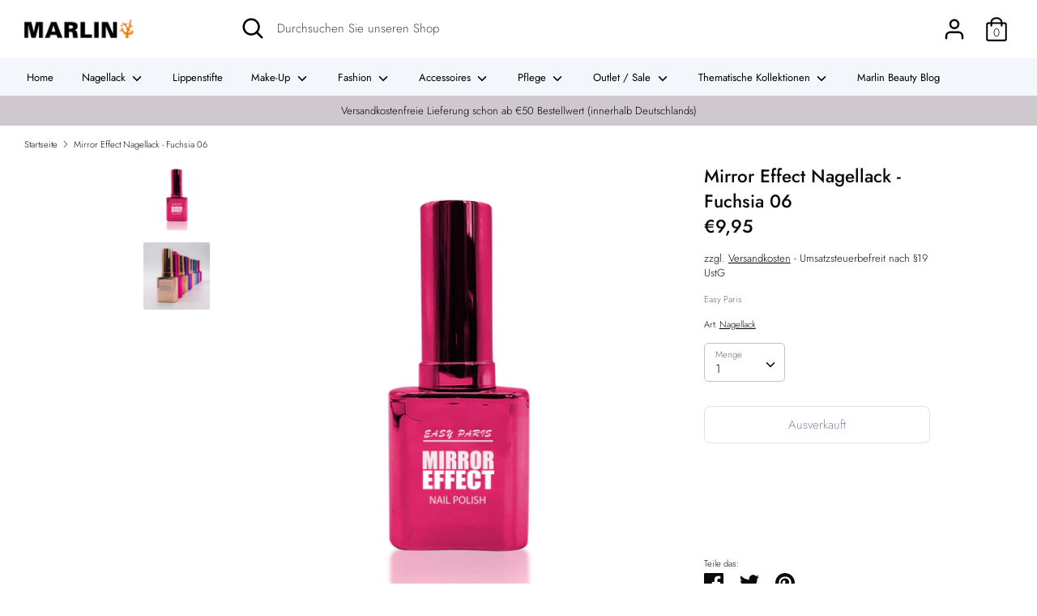

--- FILE ---
content_type: text/html; charset=utf-8
request_url: https://marlin-shop.de/products/mirror-effect-nagellack-fuchsia-06
body_size: 28574
content:
<!doctype html>
<html class="no-js supports-no-cookies" lang="de">
<head>
  <!-- Boost 1.6.0 -->
  <meta charset="utf-8">
  <meta http-equiv="X-UA-Compatible" content="IE=edge">
  <meta name="viewport" content="width=device-width,initial-scale=1">
  <meta name="theme-color" content="#e200ee">
  <link rel="canonical" href="https://marlin-shop.de/products/mirror-effect-nagellack-fuchsia-06">

  
    <link rel="shortcut icon" href="//marlin-shop.de/cdn/shop/files/koralle_2293fc62-436e-4ee1-899e-3da9c97acccf_32x32.jpg?v=1614331313" type="image/png">
  

  
  <title>
    Mirror Effect Nagellack - Fuchsia 06
    
    
    
      &ndash; Marlin Onlineshop
    
  </title>

  
    <meta name="description" content="&quot;Spieglein, Spieglein an der Hand, wer hat die schönsten Nägel im ganzen Land?&quot; Mit dem Mirror Nagellack mit Spiegel-Effekt setzt Du ganz eindeutig Akzente, mehr Stil geht wirklich nicht. Der Spiegel-Nagellack lässt sich sowohl auf Natur als auch auf Kunstnägeln anwenden. Produktdetails: Farbe: Fuchsia Inhalt: 13ml Eff">
  

  




<meta property="og:site_name" content="Marlin Onlineshop">
<meta property="og:url" content="https://marlin-shop.de/products/mirror-effect-nagellack-fuchsia-06">
<meta property="og:title" content="Mirror Effect Nagellack - Fuchsia 06">
<meta property="og:type" content="product">
<meta property="og:description" content="&quot;Spieglein, Spieglein an der Hand, wer hat die schönsten Nägel im ganzen Land?&quot; Mit dem Mirror Nagellack mit Spiegel-Effekt setzt Du ganz eindeutig Akzente, mehr Stil geht wirklich nicht. Der Spiegel-Nagellack lässt sich sowohl auf Natur als auch auf Kunstnägeln anwenden. Produktdetails: Farbe: Fuchsia Inhalt: 13ml Eff">

  <meta property="og:price:amount" content="9,95">
  <meta property="og:price:currency" content="EUR">

<meta property="og:image" content="http://marlin-shop.de/cdn/shop/products/Mirroreffect_06_1200x1200.jpg?v=1604184704"><meta property="og:image" content="http://marlin-shop.de/cdn/shop/products/Mirroreffect_alle_405125e9-9fb9-4774-aa54-f609578644bc_1200x1200.jpg?v=1604184705">
<meta property="og:image:secure_url" content="https://marlin-shop.de/cdn/shop/products/Mirroreffect_06_1200x1200.jpg?v=1604184704"><meta property="og:image:secure_url" content="https://marlin-shop.de/cdn/shop/products/Mirroreffect_alle_405125e9-9fb9-4774-aa54-f609578644bc_1200x1200.jpg?v=1604184705">


<meta name="twitter:card" content="summary_large_image">
<meta name="twitter:title" content="Mirror Effect Nagellack - Fuchsia 06">
<meta name="twitter:description" content="&quot;Spieglein, Spieglein an der Hand, wer hat die schönsten Nägel im ganzen Land?&quot; Mit dem Mirror Nagellack mit Spiegel-Effekt setzt Du ganz eindeutig Akzente, mehr Stil geht wirklich nicht. Der Spiegel-Nagellack lässt sich sowohl auf Natur als auch auf Kunstnägeln anwenden. Produktdetails: Farbe: Fuchsia Inhalt: 13ml Eff">


  <link href="//marlin-shop.de/cdn/shop/t/12/assets/styles.css?v=87247823286686936871759260139" rel="stylesheet" type="text/css" media="all" />

  <script src="//marlin-shop.de/cdn/shop/t/12/assets/jquery.v2.2.3.min.js?v=181943755327014212641594327955"></script>

  <script>
    document.documentElement.className = document.documentElement.className.replace('no-js', 'js');
    window.theme = window.theme || {};
    window.slate = window.slate || {};
    theme.jQuery = jQuery;
    theme.moneyFormat = "€{{amount_with_comma_separator}}",
    theme.strings = {
      addToCart: "In den Einkaufswagen legen",
      unavailable: "Nicht verfügbar",
      addressError: "Kann die Adresse nicht finden",
      addressNoResults: "Keine Ergebnisse für diese Adresse",
      addressQueryLimit: "Sie haben die Google- API-Nutzungsgrenze überschritten. Betrachten wir zu einem \u003ca href=\"https:\/\/developers.google.com\/maps\/premium\/usage-limits\"\u003ePremium-Paket\u003c\/a\u003e zu aktualisieren.",
      authError: "Es gab ein Problem bei Google Maps Konto zu authentifizieren.",
      addingToCart: "Hinzufügen",
      addedToCart: "Hinzugefügt",
      addedToCartPopupTitle: "Hinzugefügt:",
      addedToCartPopupItems: "Menge",
      addedToCartPopupSubtotal: "Zwischensumme",
      addedToCartPopupGoToCart: "Zur Kasse",
      cartTermsNotChecked: "Sie müssen den Nutzungsbedingungen zustimmen, bevor Sie fortfahren.",
      searchLoading: "die Beladung",
      searchMoreResults: "Alle Ergebnisse anzeigen",
      searchNoResults: "Keine Ergebnisse",
      priceFrom: "Von",
      quantityTooHigh: "Sie können nur {{ quantity }} in Ihrem Einkaufswagen haben",
      onSale: "Im Angebot",
      soldOut: "Ausverkauft",
      unitPriceSeparator: " \/ ",
      close: "Schließen",
      cart_shipping_calculator_hide_calculator: "Versandrechner ausblenden",
      cart_shipping_calculator_title: "Erhalten Sie Versandkostenschätzungen",
      cart_general_hide_note: "Anweisungen für selle versteckenr",
      cart_general_show_note: "Fügen Sie Anweisungen für den Verkäufer hinzu",
      previous: "Bisherige",
      next: "Nächster"
    }
    theme.routes = {
      account_login_url: 'https://marlin-shop.de/customer_authentication/redirect?locale=de&region_country=DE',
      account_register_url: '/account/register',
      account_addresses_url: '/account/addresses',
      search_url: '/search',
      cart_url: '/cart',
      cart_add_url: '/cart/add',
      cart_change_url: '/cart/change',
      product_recommendations_url: '/recommendations/products'
    }
    theme.settings = {
      uniformProductGridImagesEnabled: true,
      soldLabelEnabled: true,
      saleLabelEnabled: true,
      gridShowVendor: true
    }
  </script>

  

  <!--[if (gt IE 9)|!(IE)]><!--><script src="//marlin-shop.de/cdn/shop/t/12/assets/vendor.js?v=23503516627144206781594327959" defer="defer"></script><!--<![endif]-->
  <!--[if lt IE 9]><script src="//marlin-shop.de/cdn/shop/t/12/assets/vendor.js?v=23503516627144206781594327959"></script><![endif]-->

  <!--[if (gt IE 9)|!(IE)]><!--><script src="//marlin-shop.de/cdn/shop/t/12/assets/theme.js?v=18693002505897667661594327959" defer="defer"></script><!--<![endif]-->
  <!--[if lt IE 9]><script src="//marlin-shop.de/cdn/shop/t/12/assets/theme.js?v=18693002505897667661594327959"></script><![endif]-->

  <script>window.performance && window.performance.mark && window.performance.mark('shopify.content_for_header.start');</script><meta name="google-site-verification" content="6dpoQSKl1nvgDvXOcYtx1H_wZeug_iLzdz4hOsKpCRw">
<meta name="facebook-domain-verification" content="vwmmidm5vx7n5c6f4verqjfxx7bqej">
<meta name="google-site-verification" content="gtoxgqx3JOMIM1fkpYhJUpsOlVVOhj5ZxmMh33GbT1c">
<meta id="shopify-digital-wallet" name="shopify-digital-wallet" content="/27394900055/digital_wallets/dialog">
<meta name="shopify-checkout-api-token" content="a96eb82a6a97e57f94a6b13bfe04f1a3">
<meta id="in-context-paypal-metadata" data-shop-id="27394900055" data-venmo-supported="false" data-environment="production" data-locale="de_DE" data-paypal-v4="true" data-currency="EUR">
<link rel="alternate" type="application/json+oembed" href="https://marlin-shop.de/products/mirror-effect-nagellack-fuchsia-06.oembed">
<script async="async" src="/checkouts/internal/preloads.js?locale=de-DE"></script>
<link rel="preconnect" href="https://shop.app" crossorigin="anonymous">
<script async="async" src="https://shop.app/checkouts/internal/preloads.js?locale=de-DE&shop_id=27394900055" crossorigin="anonymous"></script>
<script id="apple-pay-shop-capabilities" type="application/json">{"shopId":27394900055,"countryCode":"DE","currencyCode":"EUR","merchantCapabilities":["supports3DS"],"merchantId":"gid:\/\/shopify\/Shop\/27394900055","merchantName":"Marlin Onlineshop","requiredBillingContactFields":["postalAddress","email"],"requiredShippingContactFields":["postalAddress","email"],"shippingType":"shipping","supportedNetworks":["visa","maestro","masterCard","amex"],"total":{"type":"pending","label":"Marlin Onlineshop","amount":"1.00"},"shopifyPaymentsEnabled":true,"supportsSubscriptions":true}</script>
<script id="shopify-features" type="application/json">{"accessToken":"a96eb82a6a97e57f94a6b13bfe04f1a3","betas":["rich-media-storefront-analytics"],"domain":"marlin-shop.de","predictiveSearch":true,"shopId":27394900055,"locale":"de"}</script>
<script>var Shopify = Shopify || {};
Shopify.shop = "marlin-onlineshop.myshopify.com";
Shopify.locale = "de";
Shopify.currency = {"active":"EUR","rate":"1.0"};
Shopify.country = "DE";
Shopify.theme = {"name":"Boost","id":81408655447,"schema_name":"Boost","schema_version":"1.6.0","theme_store_id":863,"role":"main"};
Shopify.theme.handle = "null";
Shopify.theme.style = {"id":null,"handle":null};
Shopify.cdnHost = "marlin-shop.de/cdn";
Shopify.routes = Shopify.routes || {};
Shopify.routes.root = "/";</script>
<script type="module">!function(o){(o.Shopify=o.Shopify||{}).modules=!0}(window);</script>
<script>!function(o){function n(){var o=[];function n(){o.push(Array.prototype.slice.apply(arguments))}return n.q=o,n}var t=o.Shopify=o.Shopify||{};t.loadFeatures=n(),t.autoloadFeatures=n()}(window);</script>
<script>
  window.ShopifyPay = window.ShopifyPay || {};
  window.ShopifyPay.apiHost = "shop.app\/pay";
  window.ShopifyPay.redirectState = null;
</script>
<script id="shop-js-analytics" type="application/json">{"pageType":"product"}</script>
<script defer="defer" async type="module" src="//marlin-shop.de/cdn/shopifycloud/shop-js/modules/v2/client.init-shop-cart-sync_HUjMWWU5.de.esm.js"></script>
<script defer="defer" async type="module" src="//marlin-shop.de/cdn/shopifycloud/shop-js/modules/v2/chunk.common_QpfDqRK1.esm.js"></script>
<script type="module">
  await import("//marlin-shop.de/cdn/shopifycloud/shop-js/modules/v2/client.init-shop-cart-sync_HUjMWWU5.de.esm.js");
await import("//marlin-shop.de/cdn/shopifycloud/shop-js/modules/v2/chunk.common_QpfDqRK1.esm.js");

  window.Shopify.SignInWithShop?.initShopCartSync?.({"fedCMEnabled":true,"windoidEnabled":true});

</script>
<script>
  window.Shopify = window.Shopify || {};
  if (!window.Shopify.featureAssets) window.Shopify.featureAssets = {};
  window.Shopify.featureAssets['shop-js'] = {"shop-cart-sync":["modules/v2/client.shop-cart-sync_ByUgVWtJ.de.esm.js","modules/v2/chunk.common_QpfDqRK1.esm.js"],"init-fed-cm":["modules/v2/client.init-fed-cm_CVqhkk-1.de.esm.js","modules/v2/chunk.common_QpfDqRK1.esm.js"],"shop-button":["modules/v2/client.shop-button_B0pFlqys.de.esm.js","modules/v2/chunk.common_QpfDqRK1.esm.js"],"shop-cash-offers":["modules/v2/client.shop-cash-offers_CaaeZ5wd.de.esm.js","modules/v2/chunk.common_QpfDqRK1.esm.js","modules/v2/chunk.modal_CS8dP9kO.esm.js"],"init-windoid":["modules/v2/client.init-windoid_B-gyVqfY.de.esm.js","modules/v2/chunk.common_QpfDqRK1.esm.js"],"shop-toast-manager":["modules/v2/client.shop-toast-manager_DgTeluS3.de.esm.js","modules/v2/chunk.common_QpfDqRK1.esm.js"],"init-shop-email-lookup-coordinator":["modules/v2/client.init-shop-email-lookup-coordinator_C5I212n4.de.esm.js","modules/v2/chunk.common_QpfDqRK1.esm.js"],"init-shop-cart-sync":["modules/v2/client.init-shop-cart-sync_HUjMWWU5.de.esm.js","modules/v2/chunk.common_QpfDqRK1.esm.js"],"avatar":["modules/v2/client.avatar_BTnouDA3.de.esm.js"],"pay-button":["modules/v2/client.pay-button_CJaF-UDc.de.esm.js","modules/v2/chunk.common_QpfDqRK1.esm.js"],"init-customer-accounts":["modules/v2/client.init-customer-accounts_BI_wUvuR.de.esm.js","modules/v2/client.shop-login-button_DTPR4l75.de.esm.js","modules/v2/chunk.common_QpfDqRK1.esm.js","modules/v2/chunk.modal_CS8dP9kO.esm.js"],"init-shop-for-new-customer-accounts":["modules/v2/client.init-shop-for-new-customer-accounts_C4qR5Wl-.de.esm.js","modules/v2/client.shop-login-button_DTPR4l75.de.esm.js","modules/v2/chunk.common_QpfDqRK1.esm.js","modules/v2/chunk.modal_CS8dP9kO.esm.js"],"shop-login-button":["modules/v2/client.shop-login-button_DTPR4l75.de.esm.js","modules/v2/chunk.common_QpfDqRK1.esm.js","modules/v2/chunk.modal_CS8dP9kO.esm.js"],"init-customer-accounts-sign-up":["modules/v2/client.init-customer-accounts-sign-up_SG5gYFpP.de.esm.js","modules/v2/client.shop-login-button_DTPR4l75.de.esm.js","modules/v2/chunk.common_QpfDqRK1.esm.js","modules/v2/chunk.modal_CS8dP9kO.esm.js"],"shop-follow-button":["modules/v2/client.shop-follow-button_CmMsyvrH.de.esm.js","modules/v2/chunk.common_QpfDqRK1.esm.js","modules/v2/chunk.modal_CS8dP9kO.esm.js"],"checkout-modal":["modules/v2/client.checkout-modal_tfCxQqrq.de.esm.js","modules/v2/chunk.common_QpfDqRK1.esm.js","modules/v2/chunk.modal_CS8dP9kO.esm.js"],"lead-capture":["modules/v2/client.lead-capture_Ccz5Zm6k.de.esm.js","modules/v2/chunk.common_QpfDqRK1.esm.js","modules/v2/chunk.modal_CS8dP9kO.esm.js"],"shop-login":["modules/v2/client.shop-login_BfivnucW.de.esm.js","modules/v2/chunk.common_QpfDqRK1.esm.js","modules/v2/chunk.modal_CS8dP9kO.esm.js"],"payment-terms":["modules/v2/client.payment-terms_D2Mn0eFV.de.esm.js","modules/v2/chunk.common_QpfDqRK1.esm.js","modules/v2/chunk.modal_CS8dP9kO.esm.js"]};
</script>
<script>(function() {
  var isLoaded = false;
  function asyncLoad() {
    if (isLoaded) return;
    isLoaded = true;
    var urls = ["https:\/\/gdprcdn.b-cdn.net\/js\/gdpr_cookie_consent.min.js?shop=marlin-onlineshop.myshopify.com","https:\/\/cdn.weglot.com\/weglot_script_tag.js?shop=marlin-onlineshop.myshopify.com"];
    for (var i = 0; i < urls.length; i++) {
      var s = document.createElement('script');
      s.type = 'text/javascript';
      s.async = true;
      s.src = urls[i];
      var x = document.getElementsByTagName('script')[0];
      x.parentNode.insertBefore(s, x);
    }
  };
  if(window.attachEvent) {
    window.attachEvent('onload', asyncLoad);
  } else {
    window.addEventListener('load', asyncLoad, false);
  }
})();</script>
<script id="__st">var __st={"a":27394900055,"offset":3600,"reqid":"2f80a80b-231e-4f36-a758-c581939bf7d9-1768652419","pageurl":"marlin-shop.de\/products\/mirror-effect-nagellack-fuchsia-06","u":"35a49a77ea5d","p":"product","rtyp":"product","rid":4652457230423};</script>
<script>window.ShopifyPaypalV4VisibilityTracking = true;</script>
<script id="captcha-bootstrap">!function(){'use strict';const t='contact',e='account',n='new_comment',o=[[t,t],['blogs',n],['comments',n],[t,'customer']],c=[[e,'customer_login'],[e,'guest_login'],[e,'recover_customer_password'],[e,'create_customer']],r=t=>t.map((([t,e])=>`form[action*='/${t}']:not([data-nocaptcha='true']) input[name='form_type'][value='${e}']`)).join(','),a=t=>()=>t?[...document.querySelectorAll(t)].map((t=>t.form)):[];function s(){const t=[...o],e=r(t);return a(e)}const i='password',u='form_key',d=['recaptcha-v3-token','g-recaptcha-response','h-captcha-response',i],f=()=>{try{return window.sessionStorage}catch{return}},m='__shopify_v',_=t=>t.elements[u];function p(t,e,n=!1){try{const o=window.sessionStorage,c=JSON.parse(o.getItem(e)),{data:r}=function(t){const{data:e,action:n}=t;return t[m]||n?{data:e,action:n}:{data:t,action:n}}(c);for(const[e,n]of Object.entries(r))t.elements[e]&&(t.elements[e].value=n);n&&o.removeItem(e)}catch(o){console.error('form repopulation failed',{error:o})}}const l='form_type',E='cptcha';function T(t){t.dataset[E]=!0}const w=window,h=w.document,L='Shopify',v='ce_forms',y='captcha';let A=!1;((t,e)=>{const n=(g='f06e6c50-85a8-45c8-87d0-21a2b65856fe',I='https://cdn.shopify.com/shopifycloud/storefront-forms-hcaptcha/ce_storefront_forms_captcha_hcaptcha.v1.5.2.iife.js',D={infoText:'Durch hCaptcha geschützt',privacyText:'Datenschutz',termsText:'Allgemeine Geschäftsbedingungen'},(t,e,n)=>{const o=w[L][v],c=o.bindForm;if(c)return c(t,g,e,D).then(n);var r;o.q.push([[t,g,e,D],n]),r=I,A||(h.body.append(Object.assign(h.createElement('script'),{id:'captcha-provider',async:!0,src:r})),A=!0)});var g,I,D;w[L]=w[L]||{},w[L][v]=w[L][v]||{},w[L][v].q=[],w[L][y]=w[L][y]||{},w[L][y].protect=function(t,e){n(t,void 0,e),T(t)},Object.freeze(w[L][y]),function(t,e,n,w,h,L){const[v,y,A,g]=function(t,e,n){const i=e?o:[],u=t?c:[],d=[...i,...u],f=r(d),m=r(i),_=r(d.filter((([t,e])=>n.includes(e))));return[a(f),a(m),a(_),s()]}(w,h,L),I=t=>{const e=t.target;return e instanceof HTMLFormElement?e:e&&e.form},D=t=>v().includes(t);t.addEventListener('submit',(t=>{const e=I(t);if(!e)return;const n=D(e)&&!e.dataset.hcaptchaBound&&!e.dataset.recaptchaBound,o=_(e),c=g().includes(e)&&(!o||!o.value);(n||c)&&t.preventDefault(),c&&!n&&(function(t){try{if(!f())return;!function(t){const e=f();if(!e)return;const n=_(t);if(!n)return;const o=n.value;o&&e.removeItem(o)}(t);const e=Array.from(Array(32),(()=>Math.random().toString(36)[2])).join('');!function(t,e){_(t)||t.append(Object.assign(document.createElement('input'),{type:'hidden',name:u})),t.elements[u].value=e}(t,e),function(t,e){const n=f();if(!n)return;const o=[...t.querySelectorAll(`input[type='${i}']`)].map((({name:t})=>t)),c=[...d,...o],r={};for(const[a,s]of new FormData(t).entries())c.includes(a)||(r[a]=s);n.setItem(e,JSON.stringify({[m]:1,action:t.action,data:r}))}(t,e)}catch(e){console.error('failed to persist form',e)}}(e),e.submit())}));const S=(t,e)=>{t&&!t.dataset[E]&&(n(t,e.some((e=>e===t))),T(t))};for(const o of['focusin','change'])t.addEventListener(o,(t=>{const e=I(t);D(e)&&S(e,y())}));const B=e.get('form_key'),M=e.get(l),P=B&&M;t.addEventListener('DOMContentLoaded',(()=>{const t=y();if(P)for(const e of t)e.elements[l].value===M&&p(e,B);[...new Set([...A(),...v().filter((t=>'true'===t.dataset.shopifyCaptcha))])].forEach((e=>S(e,t)))}))}(h,new URLSearchParams(w.location.search),n,t,e,['guest_login'])})(!0,!0)}();</script>
<script integrity="sha256-4kQ18oKyAcykRKYeNunJcIwy7WH5gtpwJnB7kiuLZ1E=" data-source-attribution="shopify.loadfeatures" defer="defer" src="//marlin-shop.de/cdn/shopifycloud/storefront/assets/storefront/load_feature-a0a9edcb.js" crossorigin="anonymous"></script>
<script crossorigin="anonymous" defer="defer" src="//marlin-shop.de/cdn/shopifycloud/storefront/assets/shopify_pay/storefront-65b4c6d7.js?v=20250812"></script>
<script data-source-attribution="shopify.dynamic_checkout.dynamic.init">var Shopify=Shopify||{};Shopify.PaymentButton=Shopify.PaymentButton||{isStorefrontPortableWallets:!0,init:function(){window.Shopify.PaymentButton.init=function(){};var t=document.createElement("script");t.src="https://marlin-shop.de/cdn/shopifycloud/portable-wallets/latest/portable-wallets.de.js",t.type="module",document.head.appendChild(t)}};
</script>
<script data-source-attribution="shopify.dynamic_checkout.buyer_consent">
  function portableWalletsHideBuyerConsent(e){var t=document.getElementById("shopify-buyer-consent"),n=document.getElementById("shopify-subscription-policy-button");t&&n&&(t.classList.add("hidden"),t.setAttribute("aria-hidden","true"),n.removeEventListener("click",e))}function portableWalletsShowBuyerConsent(e){var t=document.getElementById("shopify-buyer-consent"),n=document.getElementById("shopify-subscription-policy-button");t&&n&&(t.classList.remove("hidden"),t.removeAttribute("aria-hidden"),n.addEventListener("click",e))}window.Shopify?.PaymentButton&&(window.Shopify.PaymentButton.hideBuyerConsent=portableWalletsHideBuyerConsent,window.Shopify.PaymentButton.showBuyerConsent=portableWalletsShowBuyerConsent);
</script>
<script>
  function portableWalletsCleanup(e){e&&e.src&&console.error("Failed to load portable wallets script "+e.src);var t=document.querySelectorAll("shopify-accelerated-checkout .shopify-payment-button__skeleton, shopify-accelerated-checkout-cart .wallet-cart-button__skeleton"),e=document.getElementById("shopify-buyer-consent");for(let e=0;e<t.length;e++)t[e].remove();e&&e.remove()}function portableWalletsNotLoadedAsModule(e){e instanceof ErrorEvent&&"string"==typeof e.message&&e.message.includes("import.meta")&&"string"==typeof e.filename&&e.filename.includes("portable-wallets")&&(window.removeEventListener("error",portableWalletsNotLoadedAsModule),window.Shopify.PaymentButton.failedToLoad=e,"loading"===document.readyState?document.addEventListener("DOMContentLoaded",window.Shopify.PaymentButton.init):window.Shopify.PaymentButton.init())}window.addEventListener("error",portableWalletsNotLoadedAsModule);
</script>

<script type="module" src="https://marlin-shop.de/cdn/shopifycloud/portable-wallets/latest/portable-wallets.de.js" onError="portableWalletsCleanup(this)" crossorigin="anonymous"></script>
<script nomodule>
  document.addEventListener("DOMContentLoaded", portableWalletsCleanup);
</script>

<link id="shopify-accelerated-checkout-styles" rel="stylesheet" media="screen" href="https://marlin-shop.de/cdn/shopifycloud/portable-wallets/latest/accelerated-checkout-backwards-compat.css" crossorigin="anonymous">
<style id="shopify-accelerated-checkout-cart">
        #shopify-buyer-consent {
  margin-top: 1em;
  display: inline-block;
  width: 100%;
}

#shopify-buyer-consent.hidden {
  display: none;
}

#shopify-subscription-policy-button {
  background: none;
  border: none;
  padding: 0;
  text-decoration: underline;
  font-size: inherit;
  cursor: pointer;
}

#shopify-subscription-policy-button::before {
  box-shadow: none;
}

      </style>
<script id="sections-script" data-sections="product-recommendations" defer="defer" src="//marlin-shop.de/cdn/shop/t/12/compiled_assets/scripts.js?v=335"></script>
<script>window.performance && window.performance.mark && window.performance.mark('shopify.content_for_header.end');</script>
<!-- BEGIN app block: shopify://apps/weglot-translate-your-store/blocks/weglot/3097482a-fafe-42ff-bc33-ea19e35c4a20 -->





  
    

    
    
    
  


<!--Start Weglot Script-->
<script src="https://cdn.weglot.com/weglot.min.js?api_key=wg_e7ea6346b8f121421dfe9a2fa28acb054" async></script>
<!--End Weglot Script-->

<!-- END app block --><link href="https://monorail-edge.shopifysvc.com" rel="dns-prefetch">
<script>(function(){if ("sendBeacon" in navigator && "performance" in window) {try {var session_token_from_headers = performance.getEntriesByType('navigation')[0].serverTiming.find(x => x.name == '_s').description;} catch {var session_token_from_headers = undefined;}var session_cookie_matches = document.cookie.match(/_shopify_s=([^;]*)/);var session_token_from_cookie = session_cookie_matches && session_cookie_matches.length === 2 ? session_cookie_matches[1] : "";var session_token = session_token_from_headers || session_token_from_cookie || "";function handle_abandonment_event(e) {var entries = performance.getEntries().filter(function(entry) {return /monorail-edge.shopifysvc.com/.test(entry.name);});if (!window.abandonment_tracked && entries.length === 0) {window.abandonment_tracked = true;var currentMs = Date.now();var navigation_start = performance.timing.navigationStart;var payload = {shop_id: 27394900055,url: window.location.href,navigation_start,duration: currentMs - navigation_start,session_token,page_type: "product"};window.navigator.sendBeacon("https://monorail-edge.shopifysvc.com/v1/produce", JSON.stringify({schema_id: "online_store_buyer_site_abandonment/1.1",payload: payload,metadata: {event_created_at_ms: currentMs,event_sent_at_ms: currentMs}}));}}window.addEventListener('pagehide', handle_abandonment_event);}}());</script>
<script id="web-pixels-manager-setup">(function e(e,d,r,n,o){if(void 0===o&&(o={}),!Boolean(null===(a=null===(i=window.Shopify)||void 0===i?void 0:i.analytics)||void 0===a?void 0:a.replayQueue)){var i,a;window.Shopify=window.Shopify||{};var t=window.Shopify;t.analytics=t.analytics||{};var s=t.analytics;s.replayQueue=[],s.publish=function(e,d,r){return s.replayQueue.push([e,d,r]),!0};try{self.performance.mark("wpm:start")}catch(e){}var l=function(){var e={modern:/Edge?\/(1{2}[4-9]|1[2-9]\d|[2-9]\d{2}|\d{4,})\.\d+(\.\d+|)|Firefox\/(1{2}[4-9]|1[2-9]\d|[2-9]\d{2}|\d{4,})\.\d+(\.\d+|)|Chrom(ium|e)\/(9{2}|\d{3,})\.\d+(\.\d+|)|(Maci|X1{2}).+ Version\/(15\.\d+|(1[6-9]|[2-9]\d|\d{3,})\.\d+)([,.]\d+|)( \(\w+\)|)( Mobile\/\w+|) Safari\/|Chrome.+OPR\/(9{2}|\d{3,})\.\d+\.\d+|(CPU[ +]OS|iPhone[ +]OS|CPU[ +]iPhone|CPU IPhone OS|CPU iPad OS)[ +]+(15[._]\d+|(1[6-9]|[2-9]\d|\d{3,})[._]\d+)([._]\d+|)|Android:?[ /-](13[3-9]|1[4-9]\d|[2-9]\d{2}|\d{4,})(\.\d+|)(\.\d+|)|Android.+Firefox\/(13[5-9]|1[4-9]\d|[2-9]\d{2}|\d{4,})\.\d+(\.\d+|)|Android.+Chrom(ium|e)\/(13[3-9]|1[4-9]\d|[2-9]\d{2}|\d{4,})\.\d+(\.\d+|)|SamsungBrowser\/([2-9]\d|\d{3,})\.\d+/,legacy:/Edge?\/(1[6-9]|[2-9]\d|\d{3,})\.\d+(\.\d+|)|Firefox\/(5[4-9]|[6-9]\d|\d{3,})\.\d+(\.\d+|)|Chrom(ium|e)\/(5[1-9]|[6-9]\d|\d{3,})\.\d+(\.\d+|)([\d.]+$|.*Safari\/(?![\d.]+ Edge\/[\d.]+$))|(Maci|X1{2}).+ Version\/(10\.\d+|(1[1-9]|[2-9]\d|\d{3,})\.\d+)([,.]\d+|)( \(\w+\)|)( Mobile\/\w+|) Safari\/|Chrome.+OPR\/(3[89]|[4-9]\d|\d{3,})\.\d+\.\d+|(CPU[ +]OS|iPhone[ +]OS|CPU[ +]iPhone|CPU IPhone OS|CPU iPad OS)[ +]+(10[._]\d+|(1[1-9]|[2-9]\d|\d{3,})[._]\d+)([._]\d+|)|Android:?[ /-](13[3-9]|1[4-9]\d|[2-9]\d{2}|\d{4,})(\.\d+|)(\.\d+|)|Mobile Safari.+OPR\/([89]\d|\d{3,})\.\d+\.\d+|Android.+Firefox\/(13[5-9]|1[4-9]\d|[2-9]\d{2}|\d{4,})\.\d+(\.\d+|)|Android.+Chrom(ium|e)\/(13[3-9]|1[4-9]\d|[2-9]\d{2}|\d{4,})\.\d+(\.\d+|)|Android.+(UC? ?Browser|UCWEB|U3)[ /]?(15\.([5-9]|\d{2,})|(1[6-9]|[2-9]\d|\d{3,})\.\d+)\.\d+|SamsungBrowser\/(5\.\d+|([6-9]|\d{2,})\.\d+)|Android.+MQ{2}Browser\/(14(\.(9|\d{2,})|)|(1[5-9]|[2-9]\d|\d{3,})(\.\d+|))(\.\d+|)|K[Aa][Ii]OS\/(3\.\d+|([4-9]|\d{2,})\.\d+)(\.\d+|)/},d=e.modern,r=e.legacy,n=navigator.userAgent;return n.match(d)?"modern":n.match(r)?"legacy":"unknown"}(),u="modern"===l?"modern":"legacy",c=(null!=n?n:{modern:"",legacy:""})[u],f=function(e){return[e.baseUrl,"/wpm","/b",e.hashVersion,"modern"===e.buildTarget?"m":"l",".js"].join("")}({baseUrl:d,hashVersion:r,buildTarget:u}),m=function(e){var d=e.version,r=e.bundleTarget,n=e.surface,o=e.pageUrl,i=e.monorailEndpoint;return{emit:function(e){var a=e.status,t=e.errorMsg,s=(new Date).getTime(),l=JSON.stringify({metadata:{event_sent_at_ms:s},events:[{schema_id:"web_pixels_manager_load/3.1",payload:{version:d,bundle_target:r,page_url:o,status:a,surface:n,error_msg:t},metadata:{event_created_at_ms:s}}]});if(!i)return console&&console.warn&&console.warn("[Web Pixels Manager] No Monorail endpoint provided, skipping logging."),!1;try{return self.navigator.sendBeacon.bind(self.navigator)(i,l)}catch(e){}var u=new XMLHttpRequest;try{return u.open("POST",i,!0),u.setRequestHeader("Content-Type","text/plain"),u.send(l),!0}catch(e){return console&&console.warn&&console.warn("[Web Pixels Manager] Got an unhandled error while logging to Monorail."),!1}}}}({version:r,bundleTarget:l,surface:e.surface,pageUrl:self.location.href,monorailEndpoint:e.monorailEndpoint});try{o.browserTarget=l,function(e){var d=e.src,r=e.async,n=void 0===r||r,o=e.onload,i=e.onerror,a=e.sri,t=e.scriptDataAttributes,s=void 0===t?{}:t,l=document.createElement("script"),u=document.querySelector("head"),c=document.querySelector("body");if(l.async=n,l.src=d,a&&(l.integrity=a,l.crossOrigin="anonymous"),s)for(var f in s)if(Object.prototype.hasOwnProperty.call(s,f))try{l.dataset[f]=s[f]}catch(e){}if(o&&l.addEventListener("load",o),i&&l.addEventListener("error",i),u)u.appendChild(l);else{if(!c)throw new Error("Did not find a head or body element to append the script");c.appendChild(l)}}({src:f,async:!0,onload:function(){if(!function(){var e,d;return Boolean(null===(d=null===(e=window.Shopify)||void 0===e?void 0:e.analytics)||void 0===d?void 0:d.initialized)}()){var d=window.webPixelsManager.init(e)||void 0;if(d){var r=window.Shopify.analytics;r.replayQueue.forEach((function(e){var r=e[0],n=e[1],o=e[2];d.publishCustomEvent(r,n,o)})),r.replayQueue=[],r.publish=d.publishCustomEvent,r.visitor=d.visitor,r.initialized=!0}}},onerror:function(){return m.emit({status:"failed",errorMsg:"".concat(f," has failed to load")})},sri:function(e){var d=/^sha384-[A-Za-z0-9+/=]+$/;return"string"==typeof e&&d.test(e)}(c)?c:"",scriptDataAttributes:o}),m.emit({status:"loading"})}catch(e){m.emit({status:"failed",errorMsg:(null==e?void 0:e.message)||"Unknown error"})}}})({shopId: 27394900055,storefrontBaseUrl: "https://marlin-shop.de",extensionsBaseUrl: "https://extensions.shopifycdn.com/cdn/shopifycloud/web-pixels-manager",monorailEndpoint: "https://monorail-edge.shopifysvc.com/unstable/produce_batch",surface: "storefront-renderer",enabledBetaFlags: ["2dca8a86"],webPixelsConfigList: [{"id":"1066795272","configuration":"{\"config\":\"{\\\"pixel_id\\\":\\\"AW-10789916950\\\",\\\"target_country\\\":\\\"DE\\\",\\\"gtag_events\\\":[{\\\"type\\\":\\\"search\\\",\\\"action_label\\\":\\\"AW-10789916950\\\/z3CUCPfI1PsCEJaihJko\\\"},{\\\"type\\\":\\\"begin_checkout\\\",\\\"action_label\\\":\\\"AW-10789916950\\\/dE3ACPTI1PsCEJaihJko\\\"},{\\\"type\\\":\\\"view_item\\\",\\\"action_label\\\":[\\\"AW-10789916950\\\/lxYdCO7I1PsCEJaihJko\\\",\\\"MC-2FBE8F4N6X\\\"]},{\\\"type\\\":\\\"purchase\\\",\\\"action_label\\\":[\\\"AW-10789916950\\\/Ma8zCOvI1PsCEJaihJko\\\",\\\"MC-2FBE8F4N6X\\\"]},{\\\"type\\\":\\\"page_view\\\",\\\"action_label\\\":[\\\"AW-10789916950\\\/l0bUCOjI1PsCEJaihJko\\\",\\\"MC-2FBE8F4N6X\\\"]},{\\\"type\\\":\\\"add_payment_info\\\",\\\"action_label\\\":\\\"AW-10789916950\\\/9WxTCPrI1PsCEJaihJko\\\"},{\\\"type\\\":\\\"add_to_cart\\\",\\\"action_label\\\":\\\"AW-10789916950\\\/FCT_CPHI1PsCEJaihJko\\\"}],\\\"enable_monitoring_mode\\\":false}\"}","eventPayloadVersion":"v1","runtimeContext":"OPEN","scriptVersion":"b2a88bafab3e21179ed38636efcd8a93","type":"APP","apiClientId":1780363,"privacyPurposes":[],"dataSharingAdjustments":{"protectedCustomerApprovalScopes":["read_customer_address","read_customer_email","read_customer_name","read_customer_personal_data","read_customer_phone"]}},{"id":"shopify-app-pixel","configuration":"{}","eventPayloadVersion":"v1","runtimeContext":"STRICT","scriptVersion":"0450","apiClientId":"shopify-pixel","type":"APP","privacyPurposes":["ANALYTICS","MARKETING"]},{"id":"shopify-custom-pixel","eventPayloadVersion":"v1","runtimeContext":"LAX","scriptVersion":"0450","apiClientId":"shopify-pixel","type":"CUSTOM","privacyPurposes":["ANALYTICS","MARKETING"]}],isMerchantRequest: false,initData: {"shop":{"name":"Marlin Onlineshop","paymentSettings":{"currencyCode":"EUR"},"myshopifyDomain":"marlin-onlineshop.myshopify.com","countryCode":"DE","storefrontUrl":"https:\/\/marlin-shop.de"},"customer":null,"cart":null,"checkout":null,"productVariants":[{"price":{"amount":9.95,"currencyCode":"EUR"},"product":{"title":"Mirror Effect Nagellack - Fuchsia 06","vendor":"Easy Paris","id":"4652457230423","untranslatedTitle":"Mirror Effect Nagellack - Fuchsia 06","url":"\/products\/mirror-effect-nagellack-fuchsia-06","type":"Nagellack"},"id":"32402946424919","image":{"src":"\/\/marlin-shop.de\/cdn\/shop\/products\/Mirroreffect_06.jpg?v=1604184704"},"sku":"","title":"Default Title","untranslatedTitle":"Default Title"}],"purchasingCompany":null},},"https://marlin-shop.de/cdn","fcfee988w5aeb613cpc8e4bc33m6693e112",{"modern":"","legacy":""},{"shopId":"27394900055","storefrontBaseUrl":"https:\/\/marlin-shop.de","extensionBaseUrl":"https:\/\/extensions.shopifycdn.com\/cdn\/shopifycloud\/web-pixels-manager","surface":"storefront-renderer","enabledBetaFlags":"[\"2dca8a86\"]","isMerchantRequest":"false","hashVersion":"fcfee988w5aeb613cpc8e4bc33m6693e112","publish":"custom","events":"[[\"page_viewed\",{}],[\"product_viewed\",{\"productVariant\":{\"price\":{\"amount\":9.95,\"currencyCode\":\"EUR\"},\"product\":{\"title\":\"Mirror Effect Nagellack - Fuchsia 06\",\"vendor\":\"Easy Paris\",\"id\":\"4652457230423\",\"untranslatedTitle\":\"Mirror Effect Nagellack - Fuchsia 06\",\"url\":\"\/products\/mirror-effect-nagellack-fuchsia-06\",\"type\":\"Nagellack\"},\"id\":\"32402946424919\",\"image\":{\"src\":\"\/\/marlin-shop.de\/cdn\/shop\/products\/Mirroreffect_06.jpg?v=1604184704\"},\"sku\":\"\",\"title\":\"Default Title\",\"untranslatedTitle\":\"Default Title\"}}]]"});</script><script>
  window.ShopifyAnalytics = window.ShopifyAnalytics || {};
  window.ShopifyAnalytics.meta = window.ShopifyAnalytics.meta || {};
  window.ShopifyAnalytics.meta.currency = 'EUR';
  var meta = {"product":{"id":4652457230423,"gid":"gid:\/\/shopify\/Product\/4652457230423","vendor":"Easy Paris","type":"Nagellack","handle":"mirror-effect-nagellack-fuchsia-06","variants":[{"id":32402946424919,"price":995,"name":"Mirror Effect Nagellack - Fuchsia 06","public_title":null,"sku":""}],"remote":false},"page":{"pageType":"product","resourceType":"product","resourceId":4652457230423,"requestId":"2f80a80b-231e-4f36-a758-c581939bf7d9-1768652419"}};
  for (var attr in meta) {
    window.ShopifyAnalytics.meta[attr] = meta[attr];
  }
</script>
<script class="analytics">
  (function () {
    var customDocumentWrite = function(content) {
      var jquery = null;

      if (window.jQuery) {
        jquery = window.jQuery;
      } else if (window.Checkout && window.Checkout.$) {
        jquery = window.Checkout.$;
      }

      if (jquery) {
        jquery('body').append(content);
      }
    };

    var hasLoggedConversion = function(token) {
      if (token) {
        return document.cookie.indexOf('loggedConversion=' + token) !== -1;
      }
      return false;
    }

    var setCookieIfConversion = function(token) {
      if (token) {
        var twoMonthsFromNow = new Date(Date.now());
        twoMonthsFromNow.setMonth(twoMonthsFromNow.getMonth() + 2);

        document.cookie = 'loggedConversion=' + token + '; expires=' + twoMonthsFromNow;
      }
    }

    var trekkie = window.ShopifyAnalytics.lib = window.trekkie = window.trekkie || [];
    if (trekkie.integrations) {
      return;
    }
    trekkie.methods = [
      'identify',
      'page',
      'ready',
      'track',
      'trackForm',
      'trackLink'
    ];
    trekkie.factory = function(method) {
      return function() {
        var args = Array.prototype.slice.call(arguments);
        args.unshift(method);
        trekkie.push(args);
        return trekkie;
      };
    };
    for (var i = 0; i < trekkie.methods.length; i++) {
      var key = trekkie.methods[i];
      trekkie[key] = trekkie.factory(key);
    }
    trekkie.load = function(config) {
      trekkie.config = config || {};
      trekkie.config.initialDocumentCookie = document.cookie;
      var first = document.getElementsByTagName('script')[0];
      var script = document.createElement('script');
      script.type = 'text/javascript';
      script.onerror = function(e) {
        var scriptFallback = document.createElement('script');
        scriptFallback.type = 'text/javascript';
        scriptFallback.onerror = function(error) {
                var Monorail = {
      produce: function produce(monorailDomain, schemaId, payload) {
        var currentMs = new Date().getTime();
        var event = {
          schema_id: schemaId,
          payload: payload,
          metadata: {
            event_created_at_ms: currentMs,
            event_sent_at_ms: currentMs
          }
        };
        return Monorail.sendRequest("https://" + monorailDomain + "/v1/produce", JSON.stringify(event));
      },
      sendRequest: function sendRequest(endpointUrl, payload) {
        // Try the sendBeacon API
        if (window && window.navigator && typeof window.navigator.sendBeacon === 'function' && typeof window.Blob === 'function' && !Monorail.isIos12()) {
          var blobData = new window.Blob([payload], {
            type: 'text/plain'
          });

          if (window.navigator.sendBeacon(endpointUrl, blobData)) {
            return true;
          } // sendBeacon was not successful

        } // XHR beacon

        var xhr = new XMLHttpRequest();

        try {
          xhr.open('POST', endpointUrl);
          xhr.setRequestHeader('Content-Type', 'text/plain');
          xhr.send(payload);
        } catch (e) {
          console.log(e);
        }

        return false;
      },
      isIos12: function isIos12() {
        return window.navigator.userAgent.lastIndexOf('iPhone; CPU iPhone OS 12_') !== -1 || window.navigator.userAgent.lastIndexOf('iPad; CPU OS 12_') !== -1;
      }
    };
    Monorail.produce('monorail-edge.shopifysvc.com',
      'trekkie_storefront_load_errors/1.1',
      {shop_id: 27394900055,
      theme_id: 81408655447,
      app_name: "storefront",
      context_url: window.location.href,
      source_url: "//marlin-shop.de/cdn/s/trekkie.storefront.cd680fe47e6c39ca5d5df5f0a32d569bc48c0f27.min.js"});

        };
        scriptFallback.async = true;
        scriptFallback.src = '//marlin-shop.de/cdn/s/trekkie.storefront.cd680fe47e6c39ca5d5df5f0a32d569bc48c0f27.min.js';
        first.parentNode.insertBefore(scriptFallback, first);
      };
      script.async = true;
      script.src = '//marlin-shop.de/cdn/s/trekkie.storefront.cd680fe47e6c39ca5d5df5f0a32d569bc48c0f27.min.js';
      first.parentNode.insertBefore(script, first);
    };
    trekkie.load(
      {"Trekkie":{"appName":"storefront","development":false,"defaultAttributes":{"shopId":27394900055,"isMerchantRequest":null,"themeId":81408655447,"themeCityHash":"15618220364302907220","contentLanguage":"de","currency":"EUR","eventMetadataId":"48ff03e2-5182-4667-9480-d1fe6875f523"},"isServerSideCookieWritingEnabled":true,"monorailRegion":"shop_domain","enabledBetaFlags":["65f19447"]},"Session Attribution":{},"S2S":{"facebookCapiEnabled":false,"source":"trekkie-storefront-renderer","apiClientId":580111}}
    );

    var loaded = false;
    trekkie.ready(function() {
      if (loaded) return;
      loaded = true;

      window.ShopifyAnalytics.lib = window.trekkie;

      var originalDocumentWrite = document.write;
      document.write = customDocumentWrite;
      try { window.ShopifyAnalytics.merchantGoogleAnalytics.call(this); } catch(error) {};
      document.write = originalDocumentWrite;

      window.ShopifyAnalytics.lib.page(null,{"pageType":"product","resourceType":"product","resourceId":4652457230423,"requestId":"2f80a80b-231e-4f36-a758-c581939bf7d9-1768652419","shopifyEmitted":true});

      var match = window.location.pathname.match(/checkouts\/(.+)\/(thank_you|post_purchase)/)
      var token = match? match[1]: undefined;
      if (!hasLoggedConversion(token)) {
        setCookieIfConversion(token);
        window.ShopifyAnalytics.lib.track("Viewed Product",{"currency":"EUR","variantId":32402946424919,"productId":4652457230423,"productGid":"gid:\/\/shopify\/Product\/4652457230423","name":"Mirror Effect Nagellack - Fuchsia 06","price":"9.95","sku":"","brand":"Easy Paris","variant":null,"category":"Nagellack","nonInteraction":true,"remote":false},undefined,undefined,{"shopifyEmitted":true});
      window.ShopifyAnalytics.lib.track("monorail:\/\/trekkie_storefront_viewed_product\/1.1",{"currency":"EUR","variantId":32402946424919,"productId":4652457230423,"productGid":"gid:\/\/shopify\/Product\/4652457230423","name":"Mirror Effect Nagellack - Fuchsia 06","price":"9.95","sku":"","brand":"Easy Paris","variant":null,"category":"Nagellack","nonInteraction":true,"remote":false,"referer":"https:\/\/marlin-shop.de\/products\/mirror-effect-nagellack-fuchsia-06"});
      }
    });


        var eventsListenerScript = document.createElement('script');
        eventsListenerScript.async = true;
        eventsListenerScript.src = "//marlin-shop.de/cdn/shopifycloud/storefront/assets/shop_events_listener-3da45d37.js";
        document.getElementsByTagName('head')[0].appendChild(eventsListenerScript);

})();</script>
  <script>
  if (!window.ga || (window.ga && typeof window.ga !== 'function')) {
    window.ga = function ga() {
      (window.ga.q = window.ga.q || []).push(arguments);
      if (window.Shopify && window.Shopify.analytics && typeof window.Shopify.analytics.publish === 'function') {
        window.Shopify.analytics.publish("ga_stub_called", {}, {sendTo: "google_osp_migration"});
      }
      console.error("Shopify's Google Analytics stub called with:", Array.from(arguments), "\nSee https://help.shopify.com/manual/promoting-marketing/pixels/pixel-migration#google for more information.");
    };
    if (window.Shopify && window.Shopify.analytics && typeof window.Shopify.analytics.publish === 'function') {
      window.Shopify.analytics.publish("ga_stub_initialized", {}, {sendTo: "google_osp_migration"});
    }
  }
</script>
<script
  defer
  src="https://marlin-shop.de/cdn/shopifycloud/perf-kit/shopify-perf-kit-3.0.4.min.js"
  data-application="storefront-renderer"
  data-shop-id="27394900055"
  data-render-region="gcp-us-east1"
  data-page-type="product"
  data-theme-instance-id="81408655447"
  data-theme-name="Boost"
  data-theme-version="1.6.0"
  data-monorail-region="shop_domain"
  data-resource-timing-sampling-rate="10"
  data-shs="true"
  data-shs-beacon="true"
  data-shs-export-with-fetch="true"
  data-shs-logs-sample-rate="1"
  data-shs-beacon-endpoint="https://marlin-shop.de/api/collect"
></script>
</head>

<body id="mirror-effect-nagellack-fuchsia-06" class="template-product">

  <a class="in-page-link visually-hidden skip-link" href="#MainContent">Direkt zum Inhalt</a>

  <div id="shopify-section-header" class="shopify-section"><style>
  
    .store-logo--image {
      width: 150px;
    }
  
</style><div class="site-header docking-header" data-section-id="header" data-section-type="header" role="banner">

    

    <header class="header-content container">
      <div class="page-header page-width">

        <!-- LOGO / STORE NAME --><div class="h1 store-logo store-logo--image" itemscope itemtype="http://schema.org/Organization"><!-- DESKTOP LOGO -->
  <a href="/" itemprop="url" class="desktop-logo site-logo site-header__logo-image"><img src="//marlin-shop.de/cdn/shop/files/logoschwarz2_4c89575e-ae02-4aeb-b736-a9d394643d3d_300x.jpg?v=1614331205"
          alt="Marlin Onlineshop"
          itemprop="logo"></a>

  <!-- MOBILE LOGO -->
  <a href="/" itemprop="url" class="mobile-logo site-logo site-header__logo-image"><img src="//marlin-shop.de/cdn/shop/files/logoschwarz2_4c89575e-ae02-4aeb-b736-a9d394643d3d_300x.jpg?v=1614331205"
          alt="Marlin Onlineshop"
          itemprop="logo"></a></div>

        
        <div class="docked-mobile-navigation-container">
        <div class="docked-mobile-navigation-container__inner">
        

        <div class="utils relative">
          <!-- MOBILE BURGER -->
          <button class="btn btn--plain burger-icon feather-icon js-mobile-menu-icon hide-for-search" aria-label="Menü umschalten">
            <svg aria-hidden="true" focusable="false" role="presentation" class="icon feather-menu" viewBox="0 0 24 24"><path d="M3 12h18M3 6h18M3 18h18"/></svg>
          </button>

          <!-- DESKTOP SEARCH -->
          
            
            <div class="utils__item search-bar search-bar--open settings-open-bar desktop-only live-search live-search--show-price live-search--show-vendor">
  <div class="search-bar__container">
    <button class="btn btn--plain feather-icon icon--header search-form__icon js-search-form-focus" aria-label="Öffnen Sie die Suche">
      <svg aria-hidden="true" focusable="false" role="presentation" class="icon feather-search" viewBox="0 0 24 24"><circle cx="10.5" cy="10.5" r="7.5"/><path d="M21 21l-5.2-5.2"/></svg>
    </button>
    <span class="icon-fallback-text">Suchen</span>

    <form class="search-form" action="/search" method="get" role="search" autocomplete="off">
      <input type="hidden" name="type" value="product" />
      <input type="hidden" name="options[prefix]" value="last" />
      <label for="open-search-bar" class="label-hidden">
        Durchsuchen Sie unseren Shop
      </label>
      <input type="search"
             name="q"
             id="open-search-bar"
             value=""
             placeholder="Durchsuchen Sie unseren Shop"
             class="search-form__input"
             autocomplete="off"
             autocorrect="off">
      <button type="submit" class="btn btn--plain search-form__button" aria-label="Suche">
      </button>
    </form>

    
      <button class="btn btn--plain feather-icon icon--header search-form__icon js-search-form-close mobile-search" aria-label="Schließen">
        <svg aria-hidden="true" focusable="false" role="presentation" class="icon feather-x" viewBox="0 0 24 24"><path d="M18 6L6 18M6 6l12 12"/></svg>
      </button>
      <span class="icon-fallback-text mobile-search">Suche schließen</span>
    

    <div class="search-bar__results">
    </div>
  </div>
</div>



          
<!-- ACCOUNT -->
          
            <div class="utils__item customer-account hide-for-search">
              <a href="/account" class="customer-account__parent-link feather-icon icon--header" aria-haspopup="true" aria-expanded="false" aria-label="Konto"><svg aria-hidden="true" focusable="false" role="presentation" class="icon icon-account" viewBox="0 0 24 24"><path d="M20 21v-2a4 4 0 0 0-4-4H8a4 4 0 0 0-4 4v2"/><circle cx="12" cy="7" r="4"/></svg></a>
              <ul class="customer-account__menu">
                
                  <li class="customer-account__link customer-login">
                    <a href="https://marlin-shop.de/customer_authentication/redirect?locale=de&region_country=DE">
                      Einloggen
                    </a>
                  </li>
                  <li class="customer-account__link customer-register">
                    <a href="/account/register">
                    Account erstellen
                    </a>
                  </li>
                
              </ul>
            </div>
          

          

          <!-- MOBILE SEARCH WHEN MENU IS CLOSED -->
          <div class="utils__item hide-for-search mobile-search">
            <a href="/search" class="plain-link feather-icon icon--header js-search-form-open" aria-label="Suche">
              <svg aria-hidden="true" focusable="false" role="presentation" class="icon feather-search" viewBox="0 0 24 24"><circle cx="10.5" cy="10.5" r="7.5"/><path d="M21 21l-5.2-5.2"/></svg>
            </a>
            <span class="icon-fallback-text">Suchen</span>
          </div>
          <div class="utils__item search-bar search-bar--open mobile-search">
  <div class="search-bar__container">
    <button class="btn btn--plain feather-icon icon--header search-form__icon js-search-form-focus" aria-label="Öffnen Sie die Suche">
      <svg aria-hidden="true" focusable="false" role="presentation" class="icon feather-search" viewBox="0 0 24 24"><circle cx="10.5" cy="10.5" r="7.5"/><path d="M21 21l-5.2-5.2"/></svg>
    </button>
    <span class="icon-fallback-text">Suchen</span>

    <form class="search-form" action="/search" method="get" role="search" autocomplete="off">
      <input type="hidden" name="type" value="product" />
      <input type="hidden" name="options[prefix]" value="last" />
      <label for="mobile-search-bar" class="label-hidden">
        Durchsuchen Sie unseren Shop
      </label>
      <input type="search"
             name="q"
             id="mobile-search-bar"
             value=""
             placeholder="Durchsuchen Sie unseren Shop"
             class="search-form__input"
             autocomplete="off"
             autocorrect="off">
      <button type="submit" class="btn btn--plain search-form__button" aria-label="Suche">
      </button>
    </form>

    
      <button class="btn btn--plain feather-icon icon--header search-form__icon js-search-form-close mobile-search" aria-label="Schließen">
        <svg aria-hidden="true" focusable="false" role="presentation" class="icon feather-x" viewBox="0 0 24 24"><path d="M18 6L6 18M6 6l12 12"/></svg>
      </button>
      <span class="icon-fallback-text mobile-search">Suche schließen</span>
    

    <div class="search-bar__results">
    </div>
  </div>
</div>





          <!-- CART -->
          
          
          <div class="utils__item header-cart hide-for-search">
            <a href="/cart">
              <span class="feather-icon icon--header"><svg aria-hidden="true" focusable="false" role="presentation" class="icon feather-bag" viewBox="0 0 24 28"><rect x="1" y="7" width="22" height="20" rx="2" ry="2"/><path d="M6 10V6a5 4 2 0 1 12 0v4"/></svg></span>
              <span class="header-cart__count">0</span>
            </a>
            
          </div>
          
        </div>

        
        </div>
        </div>
        
      </div>
    </header>

    
    <div class="docked-navigation-container">
    <div class="docked-navigation-container__inner">
    

    <section class="header-navigation container">
      <nav class="navigation__container page-width">

        <!-- MOBILE MENU UTILS -->
        <div class="mobile-menu-utils"><!-- MOBILE MENU CLOSE -->
          <button class="btn btn--plain close-mobile-menu js-close-mobile-menu" aria-label="Schließen">
            <span class="feather-icon icon--header">
              <svg aria-hidden="true" focusable="false" role="presentation" class="icon feather-x" viewBox="0 0 24 24"><path d="M18 6L6 18M6 6l12 12"/></svg>
            </span>
          </button>
        </div>

        <!-- MOBILE MENU SEARCH BAR -->
        <div class="mobile-menu-search-bar">
          <div class="utils__item search-bar search-bar--open mobile-menu-search">
  <div class="search-bar__container">
    <button class="btn btn--plain feather-icon icon--header search-form__icon js-search-form-focus" aria-label="Öffnen Sie die Suche">
      <svg aria-hidden="true" focusable="false" role="presentation" class="icon feather-search" viewBox="0 0 24 24"><circle cx="10.5" cy="10.5" r="7.5"/><path d="M21 21l-5.2-5.2"/></svg>
    </button>
    <span class="icon-fallback-text">Suchen</span>

    <form class="search-form" action="/search" method="get" role="search" autocomplete="off">
      <input type="hidden" name="type" value="product" />
      <input type="hidden" name="options[prefix]" value="last" />
      <label for="mobile-menu-search" class="label-hidden">
        Durchsuchen Sie unseren Shop
      </label>
      <input type="search"
             name="q"
             id="mobile-menu-search"
             value=""
             placeholder="Durchsuchen Sie unseren Shop"
             class="search-form__input"
             autocomplete="off"
             autocorrect="off">
      <button type="submit" class="btn btn--plain search-form__button" aria-label="Suche">
      </button>
    </form>

    

    <div class="search-bar__results">
    </div>
  </div>
</div>



        </div>

        <!-- MOBILE MENU -->
        <ul class="nav mobile-site-nav">
          
            <li class="mobile-site-nav__item">
              <a href="/" class="mobile-site-nav__link">
                Home
              </a>
              
              
            </li>
          
            <li class="mobile-site-nav__item">
              <a href="/collections/nagellacke" class="mobile-site-nav__link">
                Nagellack
              </a>
              
                <button class="btn--plain feather-icon mobile-site-nav__icon" aria-label="Dropdown-Menü öffnen"><svg aria-hidden="true" focusable="false" role="presentation" class="icon feather-icon feather-chevron-down" viewBox="0 0 24 24"><path d="M6 9l6 6 6-6"/></svg>
</button>
              
              
                <ul class="mobile-site-nav__menu">
                  
                    <li class="mobile-site-nav__item">
                      <a href="/collections/farbwechsel-nagellack" class="mobile-site-nav__link">
                        Farbwechsel Nagellack
                      </a>
                      
                        <button class="btn--plain feather-icon mobile-site-nav__icon" aria-haspopup="true" aria-expanded="false" aria-label="Dropdown-Menü öffnen"><svg aria-hidden="true" focusable="false" role="presentation" class="icon feather-icon feather-chevron-down" viewBox="0 0 24 24"><path d="M6 9l6 6 6-6"/></svg>
</button>
                      
                      
                        <ul class="mobile-site-nav__menu">
                          
                            <li class="mobile-site-nav__item">
                              <a href="/collections/thermo-nagellack" class="mobile-site-nav__link">
                                Thermo Nagellack
                              </a>
                            </li>
                          
                            <li class="mobile-site-nav__item">
                              <a href="/collections/uv-nagellack" class="mobile-site-nav__link">
                                UV Nagellack
                              </a>
                            </li>
                          
                        </ul>
                      
                    </li>
                  
                    <li class="mobile-site-nav__item">
                      <a href="/collections/schwarzlicht-nagellack" class="mobile-site-nav__link">
                        Schwarzlicht Nagellack
                      </a>
                      
                      
                    </li>
                  
                    <li class="mobile-site-nav__item">
                      <a href="/collections/konfetti-nagellack" class="mobile-site-nav__link">
                        Konfetti Nagellack
                      </a>
                      
                      
                    </li>
                  
                    <li class="mobile-site-nav__item">
                      <a href="/collections/nail-art-pens" class="mobile-site-nav__link">
                        Nail-Art Pens
                      </a>
                      
                      
                    </li>
                  
                    <li class="mobile-site-nav__item">
                      <a href="/collections/peel-off-nagellack-auf-wasserbasis" class="mobile-site-nav__link">
                        Peel-Off Nagellack auf Wasser Basis
                      </a>
                      
                      
                    </li>
                  
                    <li class="mobile-site-nav__item">
                      <a href="/collections/mirror-effekt-nagellack" class="mobile-site-nav__link">
                        Mirror Effekt Nagellack
                      </a>
                      
                      
                    </li>
                  
                    <li class="mobile-site-nav__item">
                      <a href="/collections/glitzer-nagellack" class="mobile-site-nav__link">
                        Glitzer Nagellack
                      </a>
                      
                      
                    </li>
                  
                    <li class="mobile-site-nav__item">
                      <a href="/collections/leuchtender-nagellack" class="mobile-site-nav__link">
                        Leuchtender Nagellack
                      </a>
                      
                      
                    </li>
                  
                    <li class="mobile-site-nav__item">
                      <a href="/collections/duft-nagellack" class="mobile-site-nav__link">
                        Duft Nagellack
                      </a>
                      
                      
                    </li>
                  
                    <li class="mobile-site-nav__item">
                      <a href="/collections/hologramm-nagellack" class="mobile-site-nav__link">
                        Hologramm Nagellack
                      </a>
                      
                      
                    </li>
                  
                    <li class="mobile-site-nav__item">
                      <a href="/collections/gel-nagellack" class="mobile-site-nav__link">
                        Gel Effekt Nagellack
                      </a>
                      
                      
                    </li>
                  
                    <li class="mobile-site-nav__item">
                      <a href="/collections/nagelpflege" class="mobile-site-nav__link">
                        Nagelpflege
                      </a>
                      
                      
                    </li>
                  
                    <li class="mobile-site-nav__item">
                      <a href="/collections/nagelsticker" class="mobile-site-nav__link">
                        Nagelsticker
                      </a>
                      
                      
                    </li>
                  
                    <li class="mobile-site-nav__item">
                      <a href="/collections/nagelsticker-fur-kinder" class="mobile-site-nav__link">
                        Nagelsticker für Kinder
                      </a>
                      
                      
                    </li>
                  
                    <li class="mobile-site-nav__item">
                      <a href="/collections/kaviar-effekt" class="mobile-site-nav__link">
                        Kaviar Effekt
                      </a>
                      
                      
                    </li>
                  
                    <li class="mobile-site-nav__item">
                      <a href="/collections/neon-nagellack" class="mobile-site-nav__link">
                        Neon Nagellack
                      </a>
                      
                      
                    </li>
                  
                </ul>
              
            </li>
          
            <li class="mobile-site-nav__item">
              <a href="/collections/lippen" class="mobile-site-nav__link">
                Lippenstifte
              </a>
              
              
            </li>
          
            <li class="mobile-site-nav__item">
              <a href="/collections/make-up" class="mobile-site-nav__link">
                Make-Up
              </a>
              
                <button class="btn--plain feather-icon mobile-site-nav__icon" aria-label="Dropdown-Menü öffnen"><svg aria-hidden="true" focusable="false" role="presentation" class="icon feather-icon feather-chevron-down" viewBox="0 0 24 24"><path d="M6 9l6 6 6-6"/></svg>
</button>
              
              
                <ul class="mobile-site-nav__menu">
                  
                    <li class="mobile-site-nav__item">
                      <a href="/collections/wimperntusche" class="mobile-site-nav__link">
                        Wimperntusche
                      </a>
                      
                      
                    </li>
                  
                    <li class="mobile-site-nav__item">
                      <a href="/collections/korper-haar" class="mobile-site-nav__link">
                        Körper & Haar
                      </a>
                      
                      
                    </li>
                  
                    <li class="mobile-site-nav__item">
                      <a href="/collections/augen" class="mobile-site-nav__link">
                        Augen - Eyeliner und Lidschatten
                      </a>
                      
                      
                    </li>
                  
                </ul>
              
            </li>
          
            <li class="mobile-site-nav__item">
              <a href="/collections/fashion" class="mobile-site-nav__link">
                Fashion
              </a>
              
                <button class="btn--plain feather-icon mobile-site-nav__icon" aria-label="Dropdown-Menü öffnen"><svg aria-hidden="true" focusable="false" role="presentation" class="icon feather-icon feather-chevron-down" viewBox="0 0 24 24"><path d="M6 9l6 6 6-6"/></svg>
</button>
              
              
                <ul class="mobile-site-nav__menu">
                  
                    <li class="mobile-site-nav__item">
                      <a href="/collections/farbwechsel-bikinis" class="mobile-site-nav__link">
                        Farbwechsel Bikinis
                      </a>
                      
                      
                    </li>
                  
                    <li class="mobile-site-nav__item">
                      <a href="/collections/farbwechsel-uv-t-shirts-men" class="mobile-site-nav__link">
                        Farbwechsel UV T-Shirts - Men
                      </a>
                      
                      
                    </li>
                  
                    <li class="mobile-site-nav__item">
                      <a href="/collections/farbwechsel-uv-t-shirts-women" class="mobile-site-nav__link">
                        Farbwechsel UV T-Shirts - Women
                      </a>
                      
                      
                    </li>
                  
                    <li class="mobile-site-nav__item">
                      <a href="/collections/farbwechsel-flip-flops" class="mobile-site-nav__link">
                        Farbwechsel Flip Flops
                      </a>
                      
                      
                    </li>
                  
                </ul>
              
            </li>
          
            <li class="mobile-site-nav__item">
              <a href="/collections/accessoires" class="mobile-site-nav__link">
                Accessoires
              </a>
              
                <button class="btn--plain feather-icon mobile-site-nav__icon" aria-label="Dropdown-Menü öffnen"><svg aria-hidden="true" focusable="false" role="presentation" class="icon feather-icon feather-chevron-down" viewBox="0 0 24 24"><path d="M6 9l6 6 6-6"/></svg>
</button>
              
              
                <ul class="mobile-site-nav__menu">
                  
                    <li class="mobile-site-nav__item">
                      <a href="/collections/armbaender" class="mobile-site-nav__link">
                        Armbänder
                      </a>
                      
                      
                    </li>
                  
                    <li class="mobile-site-nav__item">
                      <a href="/collections/glow-in-the-dark-ohrringe" class="mobile-site-nav__link">
                        Glow in the Dark Ohrringe
                      </a>
                      
                      
                    </li>
                  
                    <li class="mobile-site-nav__item">
                      <a href="/collections/nagel-aufkleber" class="mobile-site-nav__link">
                        Nagel Aufkleber
                      </a>
                      
                      
                    </li>
                  
                    <li class="mobile-site-nav__item">
                      <a href="/collections/haar-accessoires" class="mobile-site-nav__link">
                        Haar Accessoires
                      </a>
                      
                      
                    </li>
                  
                    <li class="mobile-site-nav__item">
                      <a href="/collections/broschen" class="mobile-site-nav__link">
                        Broschen
                      </a>
                      
                      
                    </li>
                  
                    <li class="mobile-site-nav__item">
                      <a href="/collections/glow-in-the-dark-ohrringe" class="mobile-site-nav__link">
                        Glow in the Dark Ohrringe
                      </a>
                      
                      
                    </li>
                  
                    <li class="mobile-site-nav__item">
                      <a href="/collections/ringe" class="mobile-site-nav__link">
                        Ringe
                      </a>
                      
                      
                    </li>
                  
                    <li class="mobile-site-nav__item">
                      <a href="/collections/halsketten" class="mobile-site-nav__link">
                        Halsketten
                      </a>
                      
                      
                    </li>
                  
                    <li class="mobile-site-nav__item">
                      <a href="/collections/kosmetiktaschen" class="mobile-site-nav__link">
                        Kosmetiktaschen
                      </a>
                      
                      
                    </li>
                  
                    <li class="mobile-site-nav__item">
                      <a href="/collections/farbwechsel-sonnenbrillen" class="mobile-site-nav__link">
                        Farbwechsel Sonnenbrillen
                      </a>
                      
                      
                    </li>
                  
                    <li class="mobile-site-nav__item">
                      <a href="/collections/leuchtende-haar-extensions" class="mobile-site-nav__link">
                        leuchtende Haar Extensions
                      </a>
                      
                      
                    </li>
                  
                    <li class="mobile-site-nav__item">
                      <a href="/collections/duschhauben" class="mobile-site-nav__link">
                        Duschhauben
                      </a>
                      
                      
                    </li>
                  
                </ul>
              
            </li>
          
            <li class="mobile-site-nav__item">
              <a href="/collections/pflege" class="mobile-site-nav__link">
                Pflege
              </a>
              
                <button class="btn--plain feather-icon mobile-site-nav__icon" aria-label="Dropdown-Menü öffnen"><svg aria-hidden="true" focusable="false" role="presentation" class="icon feather-icon feather-chevron-down" viewBox="0 0 24 24"><path d="M6 9l6 6 6-6"/></svg>
</button>
              
              
                <ul class="mobile-site-nav__menu">
                  
                    <li class="mobile-site-nav__item">
                      <a href="/collections/hand-fuss" class="mobile-site-nav__link">
                        Hand & Fuss
                      </a>
                      
                      
                    </li>
                  
                    <li class="mobile-site-nav__item">
                      <a href="/collections/gesicht" class="mobile-site-nav__link">
                        Gesicht
                      </a>
                      
                      
                    </li>
                  
                    <li class="mobile-site-nav__item">
                      <a href="/collections/badebomben" class="mobile-site-nav__link">
                        Badebomben
                      </a>
                      
                      
                    </li>
                  
                    <li class="mobile-site-nav__item">
                      <a href="/collections/haare" class="mobile-site-nav__link">
                        Haare
                      </a>
                      
                      
                    </li>
                  
                </ul>
              
            </li>
          
            <li class="mobile-site-nav__item">
              <a href="/collections/outlet-sale" class="mobile-site-nav__link">
                Outlet / Sale
              </a>
              
                <button class="btn--plain feather-icon mobile-site-nav__icon" aria-label="Dropdown-Menü öffnen"><svg aria-hidden="true" focusable="false" role="presentation" class="icon feather-icon feather-chevron-down" viewBox="0 0 24 24"><path d="M6 9l6 6 6-6"/></svg>
</button>
              
              
                <ul class="mobile-site-nav__menu">
                  
                    <li class="mobile-site-nav__item">
                      <a href="/collections/haar-extensions" class="mobile-site-nav__link">
                        Haar Extensions
                      </a>
                      
                      
                    </li>
                  
                    <li class="mobile-site-nav__item">
                      <a href="/collections/glow-in-the-dark-armreifen" class="mobile-site-nav__link">
                        Glow in the Dark Armreifen
                      </a>
                      
                      
                    </li>
                  
                    <li class="mobile-site-nav__item">
                      <a href="/collections/sale-french-manicure" class="mobile-site-nav__link">
                        French Manicure
                      </a>
                      
                      
                    </li>
                  
                    <li class="mobile-site-nav__item">
                      <a href="/collections/outlet-creme" class="mobile-site-nav__link">
                        Outlet Creme
                      </a>
                      
                      
                    </li>
                  
                    <li class="mobile-site-nav__item">
                      <a href="/collections/outlet-nagellack" class="mobile-site-nav__link">
                        Outlet Nagellack
                      </a>
                      
                      
                    </li>
                  
                    <li class="mobile-site-nav__item">
                      <a href="/collections/outlet-sonstiges" class="mobile-site-nav__link">
                        Outlet Sonstiges
                      </a>
                      
                      
                    </li>
                  
                    <li class="mobile-site-nav__item">
                      <a href="/collections/lippenstifte" class="mobile-site-nav__link">
                        Lippenstifte
                      </a>
                      
                      
                    </li>
                  
                    <li class="mobile-site-nav__item">
                      <a href="/collections/leuchtende-haarspangen" class="mobile-site-nav__link">
                        Leuchtende Haarspangen
                      </a>
                      
                      
                    </li>
                  
                </ul>
              
            </li>
          
            <li class="mobile-site-nav__item">
              <a href="/pages/shoppen-nach-farbe" class="mobile-site-nav__link">
                Thematische Kollektionen
              </a>
              
                <button class="btn--plain feather-icon mobile-site-nav__icon" aria-label="Dropdown-Menü öffnen"><svg aria-hidden="true" focusable="false" role="presentation" class="icon feather-icon feather-chevron-down" viewBox="0 0 24 24"><path d="M6 9l6 6 6-6"/></svg>
</button>
              
              
                <ul class="mobile-site-nav__menu">
                  
                    <li class="mobile-site-nav__item">
                      <a href="/collections/rot" class="mobile-site-nav__link">
                        Rot
                      </a>
                      
                      
                    </li>
                  
                    <li class="mobile-site-nav__item">
                      <a href="/collections/pink" class="mobile-site-nav__link">
                        Pink
                      </a>
                      
                      
                    </li>
                  
                    <li class="mobile-site-nav__item">
                      <a href="/collections/blau" class="mobile-site-nav__link">
                        Blau
                      </a>
                      
                      
                    </li>
                  
                    <li class="mobile-site-nav__item">
                      <a href="/collections/gelb" class="mobile-site-nav__link">
                        Gelb
                      </a>
                      
                      
                    </li>
                  
                    <li class="mobile-site-nav__item">
                      <a href="/collections/grun" class="mobile-site-nav__link">
                        Grün
                      </a>
                      
                      
                    </li>
                  
                    <li class="mobile-site-nav__item">
                      <a href="/collections/halloween-party-kollektion" class="mobile-site-nav__link">
                        Halloween Party
                      </a>
                      
                      
                    </li>
                  
                </ul>
              
            </li>
          
            <li class="mobile-site-nav__item">
              <a href="/blogs/marlin-beauty-blog" class="mobile-site-nav__link">
                Marlin Beauty Blog
              </a>
              
              
            </li>
          
        </ul>

        <div class="header-social-icons">
          

  <div class="social-links ">
    <ul class="social-links__list">
      
      
        <li><a title="Facebook" class="facebook" target="_blank" href="https://www.facebook.com/Marlin.Design"><svg aria-hidden="true" focusable="false" role="presentation" class="icon svg-facebook" viewBox="0 0 24 24"><path d="M22.676 0H1.324C.593 0 0 .593 0 1.324v21.352C0 23.408.593 24 1.324 24h11.494v-9.294H9.689v-3.621h3.129V8.41c0-3.099 1.894-4.785 4.659-4.785 1.325 0 2.464.097 2.796.141v3.24h-1.921c-1.5 0-1.792.721-1.792 1.771v2.311h3.584l-.465 3.63H16.56V24h6.115c.733 0 1.325-.592 1.325-1.324V1.324C24 .593 23.408 0 22.676 0"/></svg></a></li>
      
      
      
      
      

      
    </ul>
  </div>


        </div>

        <!-- MAIN MENU -->
        <ul class="nav site-nav">
          
            
              <li class="site-nav__item ">
                <a href="/" class="site-nav__link">Home</a>
              </li>
            
          
            
              

                

              <li class="site-nav__item site-nav__item--has-dropdown
                        
                        site-nav__item--smalldropdown">
                <a href="/collections/nagellacke" class="site-nav__link" aria-haspopup="true" aria-expanded="false">
                  Nagellack
                  <span class="feather-icon site-nav__icon"><svg aria-hidden="true" focusable="false" role="presentation" class="icon feather-icon feather-chevron-down" viewBox="0 0 24 24"><path d="M6 9l6 6 6-6"/></svg>
</span>
                </a>
                  <div class="site-nav__dropdown  js-mobile-menu-dropdown small-dropdown" role="menu">
                    

                    <ul class="small-dropdown__container">
                      
                        <li class="small-dropdown__item ">
                          
                            <a href="/collections/farbwechsel-nagellack" class="site-nav__link site-nav__dropdown-heading">Farbwechsel Nagellack</a>
                            <div class="site-nav__submenu">
                              <ul class="site-nav__submenu-container">
                                
                                  
                                  <li class="small-dropdown__subitem">
                                    <a href="/collections/thermo-nagellack" class="site-nav__link site-nav__dropdown-link">Thermo Nagellack</a>
                                  </li>
                                
                                  
                                  <li class="small-dropdown__subitem">
                                    <a href="/collections/uv-nagellack" class="site-nav__link site-nav__dropdown-link">UV Nagellack</a>
                                  </li>
                                
                              </ul>
                            </div>
                          
                        </li>
                      
                        <li class="small-dropdown__item ">
                          
                            <a href="/collections/schwarzlicht-nagellack" class="site-nav__link site-nav__dropdown-link">Schwarzlicht Nagellack</a>
                          
                        </li>
                      
                        <li class="small-dropdown__item ">
                          
                            <a href="/collections/konfetti-nagellack" class="site-nav__link site-nav__dropdown-link">Konfetti Nagellack</a>
                          
                        </li>
                      
                        <li class="small-dropdown__item ">
                          
                            <a href="/collections/nail-art-pens" class="site-nav__link site-nav__dropdown-link">Nail-Art Pens</a>
                          
                        </li>
                      
                        <li class="small-dropdown__item ">
                          
                            <a href="/collections/peel-off-nagellack-auf-wasserbasis" class="site-nav__link site-nav__dropdown-link">Peel-Off Nagellack auf Wasser Basis</a>
                          
                        </li>
                      
                        <li class="small-dropdown__item ">
                          
                            <a href="/collections/mirror-effekt-nagellack" class="site-nav__link site-nav__dropdown-link">Mirror Effekt Nagellack</a>
                          
                        </li>
                      
                        <li class="small-dropdown__item ">
                          
                            <a href="/collections/glitzer-nagellack" class="site-nav__link site-nav__dropdown-link">Glitzer Nagellack</a>
                          
                        </li>
                      
                        <li class="small-dropdown__item ">
                          
                            <a href="/collections/leuchtender-nagellack" class="site-nav__link site-nav__dropdown-link">Leuchtender Nagellack</a>
                          
                        </li>
                      
                        <li class="small-dropdown__item ">
                          
                            <a href="/collections/duft-nagellack" class="site-nav__link site-nav__dropdown-link">Duft Nagellack</a>
                          
                        </li>
                      
                        <li class="small-dropdown__item ">
                          
                            <a href="/collections/hologramm-nagellack" class="site-nav__link site-nav__dropdown-link">Hologramm Nagellack</a>
                          
                        </li>
                      
                        <li class="small-dropdown__item ">
                          
                            <a href="/collections/gel-nagellack" class="site-nav__link site-nav__dropdown-link">Gel Effekt Nagellack</a>
                          
                        </li>
                      
                        <li class="small-dropdown__item ">
                          
                            <a href="/collections/nagelpflege" class="site-nav__link site-nav__dropdown-link">Nagelpflege</a>
                          
                        </li>
                      
                        <li class="small-dropdown__item ">
                          
                            <a href="/collections/nagelsticker" class="site-nav__link site-nav__dropdown-link">Nagelsticker</a>
                          
                        </li>
                      
                        <li class="small-dropdown__item ">
                          
                            <a href="/collections/nagelsticker-fur-kinder" class="site-nav__link site-nav__dropdown-link">Nagelsticker für Kinder</a>
                          
                        </li>
                      
                        <li class="small-dropdown__item ">
                          
                            <a href="/collections/kaviar-effekt" class="site-nav__link site-nav__dropdown-link">Kaviar Effekt</a>
                          
                        </li>
                      
                        <li class="small-dropdown__item ">
                          
                            <a href="/collections/neon-nagellack" class="site-nav__link site-nav__dropdown-link">Neon Nagellack</a>
                          
                        </li>
                      
                    </ul>

                      
                  </div>
                
              </li>
            
          
            
              <li class="site-nav__item ">
                <a href="/collections/lippen" class="site-nav__link">Lippenstifte</a>
              </li>
            
          
            
              

                

              <li class="site-nav__item site-nav__item--has-dropdown
                        
                        site-nav__item--smalldropdown">
                <a href="/collections/make-up" class="site-nav__link" aria-haspopup="true" aria-expanded="false">
                  Make-Up
                  <span class="feather-icon site-nav__icon"><svg aria-hidden="true" focusable="false" role="presentation" class="icon feather-icon feather-chevron-down" viewBox="0 0 24 24"><path d="M6 9l6 6 6-6"/></svg>
</span>
                </a>
                  <div class="site-nav__dropdown  js-mobile-menu-dropdown small-dropdown" role="menu">
                    

                    <ul class="small-dropdown__container">
                      
                        <li class="small-dropdown__item ">
                          
                            <a href="/collections/wimperntusche" class="site-nav__link site-nav__dropdown-link">Wimperntusche</a>
                          
                        </li>
                      
                        <li class="small-dropdown__item ">
                          
                            <a href="/collections/korper-haar" class="site-nav__link site-nav__dropdown-link">Körper & Haar</a>
                          
                        </li>
                      
                        <li class="small-dropdown__item ">
                          
                            <a href="/collections/augen" class="site-nav__link site-nav__dropdown-link">Augen - Eyeliner und Lidschatten</a>
                          
                        </li>
                      
                    </ul>

                      
                  </div>
                
              </li>
            
          
            
              

                

              <li class="site-nav__item site-nav__item--has-dropdown
                        
                        site-nav__item--smalldropdown">
                <a href="/collections/fashion" class="site-nav__link" aria-haspopup="true" aria-expanded="false">
                  Fashion
                  <span class="feather-icon site-nav__icon"><svg aria-hidden="true" focusable="false" role="presentation" class="icon feather-icon feather-chevron-down" viewBox="0 0 24 24"><path d="M6 9l6 6 6-6"/></svg>
</span>
                </a>
                  <div class="site-nav__dropdown  js-mobile-menu-dropdown small-dropdown" role="menu">
                    

                    <ul class="small-dropdown__container">
                      
                        <li class="small-dropdown__item ">
                          
                            <a href="/collections/farbwechsel-bikinis" class="site-nav__link site-nav__dropdown-link">Farbwechsel Bikinis</a>
                          
                        </li>
                      
                        <li class="small-dropdown__item ">
                          
                            <a href="/collections/farbwechsel-uv-t-shirts-men" class="site-nav__link site-nav__dropdown-link">Farbwechsel UV T-Shirts - Men</a>
                          
                        </li>
                      
                        <li class="small-dropdown__item ">
                          
                            <a href="/collections/farbwechsel-uv-t-shirts-women" class="site-nav__link site-nav__dropdown-link">Farbwechsel UV T-Shirts - Women</a>
                          
                        </li>
                      
                        <li class="small-dropdown__item ">
                          
                            <a href="/collections/farbwechsel-flip-flops" class="site-nav__link site-nav__dropdown-link">Farbwechsel Flip Flops</a>
                          
                        </li>
                      
                    </ul>

                      
                  </div>
                
              </li>
            
          
            
              

                

              <li class="site-nav__item site-nav__item--has-dropdown
                        
                        site-nav__item--smalldropdown">
                <a href="/collections/accessoires" class="site-nav__link" aria-haspopup="true" aria-expanded="false">
                  Accessoires
                  <span class="feather-icon site-nav__icon"><svg aria-hidden="true" focusable="false" role="presentation" class="icon feather-icon feather-chevron-down" viewBox="0 0 24 24"><path d="M6 9l6 6 6-6"/></svg>
</span>
                </a>
                  <div class="site-nav__dropdown  js-mobile-menu-dropdown small-dropdown" role="menu">
                    

                    <ul class="small-dropdown__container">
                      
                        <li class="small-dropdown__item ">
                          
                            <a href="/collections/armbaender" class="site-nav__link site-nav__dropdown-link">Armbänder</a>
                          
                        </li>
                      
                        <li class="small-dropdown__item ">
                          
                            <a href="/collections/glow-in-the-dark-ohrringe" class="site-nav__link site-nav__dropdown-link">Glow in the Dark Ohrringe</a>
                          
                        </li>
                      
                        <li class="small-dropdown__item ">
                          
                            <a href="/collections/nagel-aufkleber" class="site-nav__link site-nav__dropdown-link">Nagel Aufkleber</a>
                          
                        </li>
                      
                        <li class="small-dropdown__item ">
                          
                            <a href="/collections/haar-accessoires" class="site-nav__link site-nav__dropdown-link">Haar Accessoires</a>
                          
                        </li>
                      
                        <li class="small-dropdown__item ">
                          
                            <a href="/collections/broschen" class="site-nav__link site-nav__dropdown-link">Broschen</a>
                          
                        </li>
                      
                        <li class="small-dropdown__item ">
                          
                            <a href="/collections/glow-in-the-dark-ohrringe" class="site-nav__link site-nav__dropdown-link">Glow in the Dark Ohrringe</a>
                          
                        </li>
                      
                        <li class="small-dropdown__item ">
                          
                            <a href="/collections/ringe" class="site-nav__link site-nav__dropdown-link">Ringe</a>
                          
                        </li>
                      
                        <li class="small-dropdown__item ">
                          
                            <a href="/collections/halsketten" class="site-nav__link site-nav__dropdown-link">Halsketten</a>
                          
                        </li>
                      
                        <li class="small-dropdown__item ">
                          
                            <a href="/collections/kosmetiktaschen" class="site-nav__link site-nav__dropdown-link">Kosmetiktaschen</a>
                          
                        </li>
                      
                        <li class="small-dropdown__item ">
                          
                            <a href="/collections/farbwechsel-sonnenbrillen" class="site-nav__link site-nav__dropdown-link">Farbwechsel Sonnenbrillen</a>
                          
                        </li>
                      
                        <li class="small-dropdown__item ">
                          
                            <a href="/collections/leuchtende-haar-extensions" class="site-nav__link site-nav__dropdown-link">leuchtende Haar Extensions</a>
                          
                        </li>
                      
                        <li class="small-dropdown__item ">
                          
                            <a href="/collections/duschhauben" class="site-nav__link site-nav__dropdown-link">Duschhauben</a>
                          
                        </li>
                      
                    </ul>

                      
                  </div>
                
              </li>
            
          
            
              

                

              <li class="site-nav__item site-nav__item--has-dropdown
                        
                        site-nav__item--smalldropdown">
                <a href="/collections/pflege" class="site-nav__link" aria-haspopup="true" aria-expanded="false">
                  Pflege
                  <span class="feather-icon site-nav__icon"><svg aria-hidden="true" focusable="false" role="presentation" class="icon feather-icon feather-chevron-down" viewBox="0 0 24 24"><path d="M6 9l6 6 6-6"/></svg>
</span>
                </a>
                  <div class="site-nav__dropdown  js-mobile-menu-dropdown small-dropdown" role="menu">
                    

                    <ul class="small-dropdown__container">
                      
                        <li class="small-dropdown__item ">
                          
                            <a href="/collections/hand-fuss" class="site-nav__link site-nav__dropdown-link">Hand & Fuss</a>
                          
                        </li>
                      
                        <li class="small-dropdown__item ">
                          
                            <a href="/collections/gesicht" class="site-nav__link site-nav__dropdown-link">Gesicht</a>
                          
                        </li>
                      
                        <li class="small-dropdown__item ">
                          
                            <a href="/collections/badebomben" class="site-nav__link site-nav__dropdown-link">Badebomben</a>
                          
                        </li>
                      
                        <li class="small-dropdown__item ">
                          
                            <a href="/collections/haare" class="site-nav__link site-nav__dropdown-link">Haare</a>
                          
                        </li>
                      
                    </ul>

                      
                  </div>
                
              </li>
            
          
            
              

                

              <li class="site-nav__item site-nav__item--has-dropdown
                        
                        site-nav__item--smalldropdown">
                <a href="/collections/outlet-sale" class="site-nav__link" aria-haspopup="true" aria-expanded="false">
                  Outlet / Sale
                  <span class="feather-icon site-nav__icon"><svg aria-hidden="true" focusable="false" role="presentation" class="icon feather-icon feather-chevron-down" viewBox="0 0 24 24"><path d="M6 9l6 6 6-6"/></svg>
</span>
                </a>
                  <div class="site-nav__dropdown  js-mobile-menu-dropdown small-dropdown" role="menu">
                    

                    <ul class="small-dropdown__container">
                      
                        <li class="small-dropdown__item ">
                          
                            <a href="/collections/haar-extensions" class="site-nav__link site-nav__dropdown-link">Haar Extensions</a>
                          
                        </li>
                      
                        <li class="small-dropdown__item ">
                          
                            <a href="/collections/glow-in-the-dark-armreifen" class="site-nav__link site-nav__dropdown-link">Glow in the Dark Armreifen</a>
                          
                        </li>
                      
                        <li class="small-dropdown__item ">
                          
                            <a href="/collections/sale-french-manicure" class="site-nav__link site-nav__dropdown-link">French Manicure</a>
                          
                        </li>
                      
                        <li class="small-dropdown__item ">
                          
                            <a href="/collections/outlet-creme" class="site-nav__link site-nav__dropdown-link">Outlet Creme</a>
                          
                        </li>
                      
                        <li class="small-dropdown__item ">
                          
                            <a href="/collections/outlet-nagellack" class="site-nav__link site-nav__dropdown-link">Outlet Nagellack</a>
                          
                        </li>
                      
                        <li class="small-dropdown__item ">
                          
                            <a href="/collections/outlet-sonstiges" class="site-nav__link site-nav__dropdown-link">Outlet Sonstiges</a>
                          
                        </li>
                      
                        <li class="small-dropdown__item ">
                          
                            <a href="/collections/lippenstifte" class="site-nav__link site-nav__dropdown-link">Lippenstifte</a>
                          
                        </li>
                      
                        <li class="small-dropdown__item ">
                          
                            <a href="/collections/leuchtende-haarspangen" class="site-nav__link site-nav__dropdown-link">Leuchtende Haarspangen</a>
                          
                        </li>
                      
                    </ul>

                      
                  </div>
                
              </li>
            
          
            
              

                

              <li class="site-nav__item site-nav__item--has-dropdown
                        
                        site-nav__item--smalldropdown">
                <a href="/pages/shoppen-nach-farbe" class="site-nav__link" aria-haspopup="true" aria-expanded="false">
                  Thematische Kollektionen
                  <span class="feather-icon site-nav__icon"><svg aria-hidden="true" focusable="false" role="presentation" class="icon feather-icon feather-chevron-down" viewBox="0 0 24 24"><path d="M6 9l6 6 6-6"/></svg>
</span>
                </a>
                  <div class="site-nav__dropdown  js-mobile-menu-dropdown small-dropdown" role="menu">
                    

                    <ul class="small-dropdown__container">
                      
                        <li class="small-dropdown__item ">
                          
                            <a href="/collections/rot" class="site-nav__link site-nav__dropdown-link">Rot</a>
                          
                        </li>
                      
                        <li class="small-dropdown__item ">
                          
                            <a href="/collections/pink" class="site-nav__link site-nav__dropdown-link">Pink</a>
                          
                        </li>
                      
                        <li class="small-dropdown__item ">
                          
                            <a href="/collections/blau" class="site-nav__link site-nav__dropdown-link">Blau</a>
                          
                        </li>
                      
                        <li class="small-dropdown__item ">
                          
                            <a href="/collections/gelb" class="site-nav__link site-nav__dropdown-link">Gelb</a>
                          
                        </li>
                      
                        <li class="small-dropdown__item ">
                          
                            <a href="/collections/grun" class="site-nav__link site-nav__dropdown-link">Grün</a>
                          
                        </li>
                      
                        <li class="small-dropdown__item ">
                          
                            <a href="/collections/halloween-party-kollektion" class="site-nav__link site-nav__dropdown-link">Halloween Party</a>
                          
                        </li>
                      
                    </ul>

                      
                  </div>
                
              </li>
            
          
            
              <li class="site-nav__item ">
                <a href="/blogs/marlin-beauty-blog" class="site-nav__link">Marlin Beauty Blog</a>
              </li>
            
          

          <li class="site-nav__item site-nav__more-links more-links site-nav__invisible site-nav__item--has-dropdown">
            <a href="#" class="site-nav__link" aria-haspopup="true" aria-expanded="false">
              Weitere Links
              <span class="feather-icon site-nav__icon"><svg aria-hidden="true" focusable="false" role="presentation" class="icon feather-icon feather-chevron-down" viewBox="0 0 24 24"><path d="M6 9l6 6 6-6"/></svg>
</span>
            </a>
            <div class="site-nav__dropdown small-dropdown more-links-dropdown" role="menu">
              <div class="page-width relative">
                <ul class="small-dropdown__container"></ul>
                <div class="more-links__dropdown-container"></div>
              </div>
            </div>
          </li>
        </ul>

        
          <div class="docking-header__utils utils">
            <!-- DOCKED NAV SEARCH -->
            <a href="/search" class="plain-link utils__item hide-for-search js-search-form-open" aria-label="Suche">
              <span class="feather-icon icon--header">
                <svg aria-hidden="true" focusable="false" role="presentation" class="icon feather-search" viewBox="0 0 24 24"><circle cx="10.5" cy="10.5" r="7.5"/><path d="M21 21l-5.2-5.2"/></svg>
              </span>
              <span class="icon-fallback-text">Suchen</span>
            </a>
            
            <div class="utils__item search-bar search-bar--fadein settings-closed-bar desktop-only live-search live-search--show-price live-search--show-vendor">
  <div class="search-bar__container">
    <button class="btn btn--plain feather-icon icon--header search-form__icon js-search-form-focus" aria-label="Öffnen Sie die Suche">
      <svg aria-hidden="true" focusable="false" role="presentation" class="icon feather-search" viewBox="0 0 24 24"><circle cx="10.5" cy="10.5" r="7.5"/><path d="M21 21l-5.2-5.2"/></svg>
    </button>
    <span class="icon-fallback-text">Suchen</span>

    <form class="search-form" action="/search" method="get" role="search" autocomplete="off">
      <input type="hidden" name="type" value="product" />
      <input type="hidden" name="options[prefix]" value="last" />
      <label for="closed-docked-search" class="label-hidden">
        Durchsuchen Sie unseren Shop
      </label>
      <input type="search"
             name="q"
             id="closed-docked-search"
             value=""
             placeholder="Durchsuchen Sie unseren Shop"
             class="search-form__input"
             autocomplete="off"
             autocorrect="off">
      <button type="submit" class="btn btn--plain search-form__button" aria-label="Suche">
      </button>
    </form>

    
      <button class="btn btn--plain feather-icon icon--header search-form__icon js-search-form-close " aria-label="Schließen">
        <svg aria-hidden="true" focusable="false" role="presentation" class="icon feather-x" viewBox="0 0 24 24"><path d="M18 6L6 18M6 6l12 12"/></svg>
      </button>
      <span class="icon-fallback-text ">Suche schließen</span>
    

    <div class="search-bar__results">
    </div>
  </div>
</div>




            <!-- DOCKED NAV CART -->
            
          <div class="utils__item header-cart hide-for-search">
            <a href="/cart">
              <span class="feather-icon icon--header"><svg aria-hidden="true" focusable="false" role="presentation" class="icon feather-bag" viewBox="0 0 24 28"><rect x="1" y="7" width="22" height="20" rx="2" ry="2"/><path d="M6 10V6a5 4 2 0 1 12 0v4"/></svg></span>
              <span class="header-cart__count">0</span>
            </a>
            
          </div>
          
          </div>
        
      </nav>
    </section>

    
    
    
    

    
      
        <section class="store-messages-bar container">
          <div class="page-width store-messages ">
            
              
              
              
                <div class="store-message store-message--static">
                  
                  Versandkostenfreie Lieferung schon ab €50 Bestellwert (innerhalb Deutschlands)
                  
                </div>
              
            
              
              
              
            
              
              
              
            
          </div>
        </section>
      
    

    
    </div>
    </div>
    
  </div>
</div>

  






<div class="breadcrumbs">
  <div class="container">
    <div class="page-width breadcrumbs__inner">
      <ul class="breadcrumbs__links" itemscope itemtype="http://schema.org/BreadcrumbList">
        <li itemprop="itemListElement" itemscope itemtype="http://schema.org/ListItem">
          <a href="/" itemprop="item"><span itemprop="name">Startseite</span></a> <span class="feather-icon"><svg aria-hidden="true" focusable="false" role="presentation" class="icon feather-chevron-right" viewBox="0 0 24 24"><path d="M9 18l6-6-6-6"/></svg></span>
          <meta itemprop="position" content="1" />
        </li>
        
          
          
          <li itemprop="itemListElement" itemscope itemtype="http://schema.org/ListItem">
            <a href="/products/mirror-effect-nagellack-fuchsia-06" itemprop="item"><span itemprop="name">Mirror Effect Nagellack - Fuchsia 06</span></a>
            
              <meta itemprop="position" content="3" />
            
          </li>
        
      </ul>

      
    </div>
  </div>
</div>



  <main id="MainContent">
    
    

    <div id="shopify-section-product-template" class="shopify-section"><div data-section-id="product-template" data-section-type="product" data-enable-history-state="true"><div class="container product-detail very-large-row-under">
    <div class="page-width">
      <div class="product-layout-grid">
        <div class="product-layout-grid__images layout--thumbnails-left has-multiple-images" data-product-image-layout="thumbnails">
          <div class="product-detail__images-container">
            
              <div class="product-detail__images">
                
                  <div class="product-detail__image"><a href="//marlin-shop.de/cdn/shop/products/Mirroreffect_06.jpg?v=1604184704"
                        data-product-image
                        data-product-media
                        data-media-id="6902776496215"
                        data-image-w="2362"
                        data-image-h="2362"
                        class="global-border-radius"><div id="FeaturedMedia-product-template-6902776496215-wrapper"
    class="product-media-wrapper"
    data-media-id="product-template-6902776496215">
  
      <div class="product-media product-media--image">
        <div class="rimage-outer-wrapper" style="max-width: 2362px; max-height: 2362px">
  <div class="rimage-wrapper lazyload--placeholder" style="padding-top:100.0%">
    
    
    
      <img class="rimage__image lazyload fade-in "
      src="data:image/svg+xml,%3Csvg%20xmlns='http://www.w3.org/2000/svg'/%3E"
      data-src="//marlin-shop.de/cdn/shop/products/Mirroreffect_06_{width}x.jpg?v=1604184704"
      data-widths="[180, 220, 300, 360, 460, 540, 720, 900, 1080, 1296, 1512, 1728, 2048]"
      data-aspectratio="1.0"
      data-sizes="auto"
      alt=""
       >
    

    <noscript>
      
      <img src="//marlin-shop.de/cdn/shop/products/Mirroreffect_06_1024x1024.jpg?v=1604184704" alt="" class="rimage__image">
    </noscript>
  </div>
</div>



      </div>
    
</div>
</a></div>
                
                  <div class="product-detail__image"><a href="//marlin-shop.de/cdn/shop/products/Mirroreffect_alle_405125e9-9fb9-4774-aa54-f609578644bc.jpg?v=1604184705"
                        data-product-image
                        data-product-media
                        data-media-id="6902776528983"
                        data-image-w="2362"
                        data-image-h="2362"
                        class="global-border-radius"><div id="FeaturedMedia-product-template-6902776528983-wrapper"
    class="product-media-wrapper"
    data-media-id="product-template-6902776528983">
  
      <div class="product-media product-media--image">
        <div class="rimage-outer-wrapper" style="max-width: 2362px; max-height: 2362px">
  <div class="rimage-wrapper lazyload--placeholder" style="padding-top:100.0%">
    
    
    
      <img class="rimage__image lazyload fade-in "
      src="data:image/svg+xml,%3Csvg%20xmlns='http://www.w3.org/2000/svg'/%3E"
      data-src="//marlin-shop.de/cdn/shop/products/Mirroreffect_alle_405125e9-9fb9-4774-aa54-f609578644bc_{width}x.jpg?v=1604184705"
      data-widths="[180, 220, 300, 360, 460, 540, 720, 900, 1080, 1296, 1512, 1728, 2048]"
      data-aspectratio="1.0"
      data-sizes="auto"
      alt=""
       >
    

    <noscript>
      
      <img src="//marlin-shop.de/cdn/shop/products/Mirroreffect_alle_405125e9-9fb9-4774-aa54-f609578644bc_1024x1024.jpg?v=1604184705" alt="" class="rimage__image">
    </noscript>
  </div>
</div>



      </div>
    
</div>
</a></div>
                
              </div>
            


            <div class="slick-external-controls">
              <div class="slick-arrows"></div>
              <div class="slick-dots"></div>
            </div>
          </div>

          
            <div class="product-detail__thumbnails">
              
                <a href="//marlin-shop.de/cdn/shop/products/Mirroreffect_06.jpg?v=1604184704"
                  class="product-detail__thumbnail global-border-radius-small media-thumbnail media-thumbnail--media-image"
                  data-media-id="6902776496215"
                  data-product-media-thumbnail>
                  <div class="rimage-outer-wrapper" style="max-width: 2362px; max-height: 2362px">
  <div class="rimage-wrapper lazyload--placeholder" style="padding-top:100.0%">
    
    
    
      <img class="rimage__image lazyload fade-in "
      src="data:image/svg+xml,%3Csvg%20xmlns='http://www.w3.org/2000/svg'/%3E"
      data-src="//marlin-shop.de/cdn/shop/products/Mirroreffect_06_{width}x.jpg?v=1604184704"
      data-widths="[180, 220, 300, 360, 460, 540, 720, 900, 1080, 1296, 1512, 1728, 2048]"
      data-aspectratio="1.0"
      data-sizes="auto"
      alt=""
       >
    

    <noscript>
      
      <img src="//marlin-shop.de/cdn/shop/products/Mirroreffect_06_1024x1024.jpg?v=1604184704" alt="" class="rimage__image">
    </noscript>
  </div>
</div>



</a>
              
                <a href="//marlin-shop.de/cdn/shop/products/Mirroreffect_06.jpg?v=1604184704"
                  class="product-detail__thumbnail global-border-radius-small media-thumbnail media-thumbnail--media-image"
                  data-media-id="6902776528983"
                  data-product-media-thumbnail>
                  <div class="rimage-outer-wrapper" style="max-width: 2362px; max-height: 2362px">
  <div class="rimage-wrapper lazyload--placeholder" style="padding-top:100.0%">
    
    
    
      <img class="rimage__image lazyload fade-in "
      src="data:image/svg+xml,%3Csvg%20xmlns='http://www.w3.org/2000/svg'/%3E"
      data-src="//marlin-shop.de/cdn/shop/products/Mirroreffect_alle_405125e9-9fb9-4774-aa54-f609578644bc_{width}x.jpg?v=1604184705"
      data-widths="[180, 220, 300, 360, 460, 540, 720, 900, 1080, 1296, 1512, 1728, 2048]"
      data-aspectratio="1.0"
      data-sizes="auto"
      alt=""
       >
    

    <noscript>
      
      <img src="//marlin-shop.de/cdn/shop/products/Mirroreffect_alle_405125e9-9fb9-4774-aa54-f609578644bc_1024x1024.jpg?v=1604184705" alt="" class="rimage__image">
    </noscript>
  </div>
</div>



</a>
              
            </div>
          
        </div>

        <div class="product-layout-grid__detail">
          <div class="product-detail__detail sticky-element">
            <div class="product-detail__title-area">
              <h1 class="product-detail__title">Mirror Effect Nagellack - Fuchsia 06</h1>

              <div class="product-detail__price product-price" data-price-wrapper>
                <span class="" data-product-price>
                  <span class="theme-money">€9,95</span>
                </span>

                

                
              </div><div class="product-policies small-text"> 
zzgl. <a href="/policies/shipping-policy">Versandkosten</a> - Umsatzsteuerbefreit nach §19 UstG
</div>
                
                
                
                
                <div class="product-detail__vendor"><a href="/collections/vendors?q=Easy%20Paris" class="plain-link">Easy Paris</a></div>
              

              <div class="theme-product-reviews-summary">
                <a href="#shopify-product-reviews" aria-label="Link zu Bewertungen"><span class="shopify-product-reviews-badge" data-id="4652457230423"></span></a>
              </div>
            </div>

            

            

            <div>
              
<div class="product-detail__type type-wrapper">
                  Art:
                  <a class="type-wrapper__type" href="/collections/types?q=Nagellack">Nagellack</a>
                </div>
              

              
                <div class="product-detail__sku sku-wrapper visually-hidden">
                  SKU:
                  <span class="sku-wrapper__sku"></span>
                </div>
              

              
              <form method="post" action="/cart/add" id="product_form_4652457230423" accept-charset="UTF-8" class="product-form ajax-product-form variant--unavailable" enctype="multipart/form-data"><input type="hidden" name="form_type" value="product" /><input type="hidden" name="utf8" value="✓" />
                

                <select name="id" class="no-js" data-product-select aria-label="Optionen">
                  
                    <option
                      selected="selected"
                      disabled="disabled"
                      value="32402946424919"
                      data-stock="out">Default Title</option>
                  
                </select>

                <div class="product-detail__quantity-row row with-payment-buttons">
                  <div class="quantity-wrapper styled-dropdown styled-dropdown--label-inside">
                    <label for="quantity-proxy" class="visually-hidden" aria-hidden="true">Menge</label>
                    <select class="quantity-proxy" id="quantity-proxy">
                      
                      <option>1</option>
                      
                      <option>2</option>
                      
                      <option>3</option>
                      
                      <option>4</option>
                      
                      <option>5</option>
                      
                      <option>6</option>
                      
                      <option>7</option>
                      
                      <option>8</option>
                      
                      <option>9</option>
                      
                      <option>10+</option>
                    </select>
                    <label for="Quantity">Menge</label>
                    <input class="quantity-actual" type="text" id="Quantity" name="quantity" value="1">
                  </div>

                  <div class="payment-buttons">
                    <button
                      class="btn btn--secondary"
                      type="submit"
                      name="add"
                      data-add-to-cart
                      disabled="disabled">
                        <span data-add-to-cart-text>
                          
                            Ausverkauft
                          
                        </span>
                    </button>

                    
                      <div data-shopify="payment-button" class="shopify-payment-button"> <shopify-accelerated-checkout recommended="{&quot;supports_subs&quot;:false,&quot;supports_def_opts&quot;:false,&quot;name&quot;:&quot;paypal&quot;,&quot;wallet_params&quot;:{&quot;shopId&quot;:27394900055,&quot;countryCode&quot;:&quot;DE&quot;,&quot;merchantName&quot;:&quot;Marlin Onlineshop&quot;,&quot;phoneRequired&quot;:false,&quot;companyRequired&quot;:false,&quot;shippingType&quot;:&quot;shipping&quot;,&quot;shopifyPaymentsEnabled&quot;:true,&quot;hasManagedSellingPlanState&quot;:null,&quot;requiresBillingAgreement&quot;:false,&quot;merchantId&quot;:&quot;UJ5857B23RKL8&quot;,&quot;sdkUrl&quot;:&quot;https://www.paypal.com/sdk/js?components=buttons\u0026commit=false\u0026currency=EUR\u0026locale=de_DE\u0026client-id=AfUEYT7nO4BwZQERn9Vym5TbHAG08ptiKa9gm8OARBYgoqiAJIjllRjeIMI4g294KAH1JdTnkzubt1fr\u0026merchant-id=UJ5857B23RKL8\u0026intent=authorize&quot;}}" fallback="{&quot;supports_subs&quot;:true,&quot;supports_def_opts&quot;:false,&quot;name&quot;:&quot;shop_pay&quot;,&quot;wallet_params&quot;:{&quot;shopId&quot;:27394900055,&quot;merchantName&quot;:&quot;Marlin Onlineshop&quot;,&quot;personalized&quot;:true}}" access-token="a96eb82a6a97e57f94a6b13bfe04f1a3" buyer-country="DE" buyer-locale="de" buyer-currency="EUR" variant-params="[{&quot;id&quot;:32402946424919,&quot;requiresShipping&quot;:true}]" shop-id="27394900055" enabled-flags="[&quot;ae0f5bf6&quot;]" disabled > <div class="shopify-payment-button__button" role="button" disabled aria-hidden="true" style="background-color: transparent; border: none"> <div class="shopify-payment-button__skeleton">&nbsp;</div> </div> <div class="shopify-payment-button__more-options shopify-payment-button__skeleton" role="button" disabled aria-hidden="true">&nbsp;</div> </shopify-accelerated-checkout> <small id="shopify-buyer-consent" class="hidden" aria-hidden="true" data-consent-type="subscription"> Bei diesem Artikel handelt es sich um einen wiederkehrenden Kauf oder Kauf mit Zahlungsaufschub. Indem ich fortfahre, stimme ich den <span id="shopify-subscription-policy-button">Stornierungsrichtlinie</span> zu und autorisiere Sie, meine Zahlungsmethode zu den auf dieser Seite aufgeführten Preisen, in der Häufigkeit und zu den Terminen zu belasten, bis meine Bestellung ausgeführt wurde oder ich, sofern zulässig, storniere. </small> </div>
                    
                  </div>
                </div>

                
              <input type="hidden" name="product-id" value="4652457230423" /><input type="hidden" name="section-id" value="product-template" /></form>
            </div>

            

            
              <div class="sharing social-links">
  <span class="sharing-label">Teile das:</span>
  <ul class="sharing-list">
    <li class="facebook">
      <a target="_blank" class="sharing-link" href="//www.facebook.com/sharer.php?u=https://marlin-shop.de/products/mirror-effect-nagellack-fuchsia-06">
        <span aria-hidden="true"><svg aria-hidden="true" focusable="false" role="presentation" class="icon svg-facebook" viewBox="0 0 24 24"><path d="M22.676 0H1.324C.593 0 0 .593 0 1.324v21.352C0 23.408.593 24 1.324 24h11.494v-9.294H9.689v-3.621h3.129V8.41c0-3.099 1.894-4.785 4.659-4.785 1.325 0 2.464.097 2.796.141v3.24h-1.921c-1.5 0-1.792.721-1.792 1.771v2.311h3.584l-.465 3.63H16.56V24h6.115c.733 0 1.325-.592 1.325-1.324V1.324C24 .593 23.408 0 22.676 0"/></svg></span>
        <span class="visually-hidden">Teilen</span>
      </a>
    </li>
    <li class="twitter">
      <a target="_blank" class="sharing-link" href="//twitter.com/share?text=Mirror%20Effect%20Nagellack%20-%20Fuchsia%2006&amp;url=https://marlin-shop.de/products/mirror-effect-nagellack-fuchsia-06">
        <span aria-hidden="true"><svg aria-hidden="true" focusable="false" role="presentation" class="icon svg-twitter" viewBox="0 0 24 24"><path d="M23.954 4.569a10 10 0 0 1-2.825.775 4.958 4.958 0 0 0 2.163-2.723c-.951.555-2.005.959-3.127 1.184a4.92 4.92 0 0 0-8.384 4.482C7.691 8.094 4.066 6.13 1.64 3.161a4.822 4.822 0 0 0-.666 2.475c0 1.71.87 3.213 2.188 4.096a4.904 4.904 0 0 1-2.228-.616v.061a4.923 4.923 0 0 0 3.946 4.827 4.996 4.996 0 0 1-2.212.085 4.937 4.937 0 0 0 4.604 3.417 9.868 9.868 0 0 1-6.102 2.105c-.39 0-.779-.023-1.17-.067a13.995 13.995 0 0 0 7.557 2.209c9.054 0 13.999-7.496 13.999-13.986 0-.209 0-.42-.015-.63a9.936 9.936 0 0 0 2.46-2.548l-.047-.02z"/></svg></span>
        <span class="visually-hidden">Twittern</span>
      </a>
    </li>
    
    <li class="pinterest">
      <a target="_blank" class="sharing-link" href="//pinterest.com/pin/create/button/?url=https://marlin-shop.de/products/mirror-effect-nagellack-fuchsia-06&amp;media=//marlin-shop.de/cdn/shop/products/Mirroreffect_06_1024x1024.jpg?v=1604184704&amp;description=Mirror%20Effect%20Nagellack%20-%20Fuchsia%2006">
        <span aria-hidden="true"><svg aria-hidden="true" focusable="false" role="presentation" class="icon svg-pinterest" viewBox="0 0 24 24"><path d="M12.017 0C5.396 0 .029 5.367.029 11.987c0 5.079 3.158 9.417 7.618 11.162-.105-.949-.199-2.403.041-3.439.219-.937 1.406-5.957 1.406-5.957s-.359-.72-.359-1.781c0-1.663.967-2.911 2.168-2.911 1.024 0 1.518.769 1.518 1.688 0 1.029-.653 2.567-.992 3.992-.285 1.193.6 2.165 1.775 2.165 2.128 0 3.768-2.245 3.768-5.487 0-2.861-2.063-4.869-5.008-4.869-3.41 0-5.409 2.562-5.409 5.199 0 1.033.394 2.143.889 2.741.099.12.112.225.085.345-.09.375-.293 1.199-.334 1.363-.053.225-.172.271-.401.165-1.495-.69-2.433-2.878-2.433-4.646 0-3.776 2.748-7.252 7.92-7.252 4.158 0 7.392 2.967 7.392 6.923 0 4.135-2.607 7.462-6.233 7.462-1.214 0-2.354-.629-2.758-1.379l-.749 2.848c-.269 1.045-1.004 2.352-1.498 3.146 1.123.345 2.306.535 3.55.535 6.607 0 11.985-5.365 11.985-11.987C23.97 5.39 18.592.026 11.985.026L12.017 0z"/></svg></span>
        <span class="visually-hidden">Pinnen</span>
      </a>
    </li>
    
  </ul>
</div>

            
          </div>
        </div>
      </div>
    </div>
  </div>

  <div class="container row">
    <div class="reading-width reading-width--no-mobile-padding">
      
        
              <div class="large-row very-large-row-under ">
                

                <div id="tab1" class="rte rte--expanded-images clearfix row tab-content tab-content--active ">
                  <p>"Spieglein, Spieglein an der Hand, wer hat die schönsten Nägel im ganzen Land?" <br>Mit dem Mirror Nagellack mit Spiegel-Effekt setzt Du ganz eindeutig Akzente, mehr Stil geht wirklich nicht. Der Spiegel-Nagellack lässt sich sowohl auf Natur als auch auf Kunstnägeln anwenden.</p>
<p><strong>Produktdetails:</strong></p>
<ul>
<li>Farbe: Fuchsia</li>
<li>Inhalt: 13ml</li>
<li>Effekt: Spiegel Effekt<br> </li>
</ul>
<p><strong>Und so verwendest Du Deinen Mirror Effect Nagellack:</strong></p>
<p>Vor dem Auftragen empfiehlt es sich die Nägel mit der Spezial Mirror Effect Feile zu bearbeiten (Bei Kunstnägeln ist das nicht nötig), dadurch wird der Spiegel Effekt verstärkt. Die Feile findest Du hier<strong> <a href="https://marlin-shop.de/products/nagelpolierblock-4-seitig">-&gt; klick</a></strong></p>
<ol>
<li>Zuerst die Nageloberfläche mit der orange-farbenen Seite der Feile (mit 1 Beschriftet) anfeilen.</li>
<li>Danach mit der weißen Seite der Feile (mit 2 nummeriert) polieren bis diese glänzen. Umso mehr Glanz umso besser.</li>
<li>Nagellack gut schütteln und 2 Schichten auftragen.</li>
<li>Zurücklehnen und Nagellack trocknen lassen (ca. 30 Sekunden)</li>
<li>Sobald der Nagellack trocken ist sollte ein Top Coat Klarlack aufgetragen werden. </li>
</ol>
                </div>

                

                
              </div>
            
      
    </div>
    <div class="page-width">
      <div class="theme-product-reviews">
        <div id="shopify-product-reviews" data-id="4652457230423"></div>
      </div>
    </div>
  </div>

  
    <script type="application/json" data-product-json>
      {"id":4652457230423,"title":"Mirror Effect Nagellack - Fuchsia 06","handle":"mirror-effect-nagellack-fuchsia-06","description":"\u003cp\u003e\"Spieglein, Spieglein an der Hand, wer hat die schönsten Nägel im ganzen Land?\" \u003cbr\u003eMit dem Mirror Nagellack mit Spiegel-Effekt setzt Du ganz eindeutig Akzente, mehr Stil geht wirklich nicht. Der Spiegel-Nagellack lässt sich sowohl auf Natur als auch auf Kunstnägeln anwenden.\u003c\/p\u003e\n\u003cp\u003e\u003cstrong\u003eProduktdetails:\u003c\/strong\u003e\u003c\/p\u003e\n\u003cul\u003e\n\u003cli\u003eFarbe: Fuchsia\u003c\/li\u003e\n\u003cli\u003eInhalt: 13ml\u003c\/li\u003e\n\u003cli\u003eEffekt: Spiegel Effekt\u003cbr\u003e \u003c\/li\u003e\n\u003c\/ul\u003e\n\u003cp\u003e\u003cstrong\u003eUnd so verwendest Du Deinen Mirror Effect Nagellack:\u003c\/strong\u003e\u003c\/p\u003e\n\u003cp\u003eVor dem Auftragen empfiehlt es sich die Nägel mit der Spezial Mirror Effect Feile zu bearbeiten (Bei Kunstnägeln ist das nicht nötig), dadurch wird der Spiegel Effekt verstärkt. Die Feile findest Du hier\u003cstrong\u003e \u003ca href=\"https:\/\/marlin-shop.de\/products\/nagelpolierblock-4-seitig\"\u003e-\u0026gt; klick\u003c\/a\u003e\u003c\/strong\u003e\u003c\/p\u003e\n\u003col\u003e\n\u003cli\u003eZuerst die Nageloberfläche mit der orange-farbenen Seite der Feile (mit 1 Beschriftet) anfeilen.\u003c\/li\u003e\n\u003cli\u003eDanach mit der weißen Seite der Feile (mit 2 nummeriert) polieren bis diese glänzen. Umso mehr Glanz umso besser.\u003c\/li\u003e\n\u003cli\u003eNagellack gut schütteln und 2 Schichten auftragen.\u003c\/li\u003e\n\u003cli\u003eZurücklehnen und Nagellack trocknen lassen (ca. 30 Sekunden)\u003c\/li\u003e\n\u003cli\u003eSobald der Nagellack trocken ist sollte ein Top Coat Klarlack aufgetragen werden. \u003c\/li\u003e\n\u003c\/ol\u003e","published_at":"2020-11-01T00:02:55+01:00","created_at":"2020-10-31T14:12:26+01:00","vendor":"Easy Paris","type":"Nagellack","tags":["fuchsia","Mirror Effect","Mirror Effekt","Mirror Effekt Nagellack","Nagellack","Nagellacke","Pink"],"price":995,"price_min":995,"price_max":995,"available":false,"price_varies":false,"compare_at_price":null,"compare_at_price_min":0,"compare_at_price_max":0,"compare_at_price_varies":false,"variants":[{"id":32402946424919,"title":"Default Title","option1":"Default Title","option2":null,"option3":null,"sku":"","requires_shipping":true,"taxable":false,"featured_image":null,"available":false,"name":"Mirror Effect Nagellack - Fuchsia 06","public_title":null,"options":["Default Title"],"price":995,"weight":52,"compare_at_price":null,"inventory_management":"shopify","barcode":"8433690076086","requires_selling_plan":false,"selling_plan_allocations":[]}],"images":["\/\/marlin-shop.de\/cdn\/shop\/products\/Mirroreffect_06.jpg?v=1604184704","\/\/marlin-shop.de\/cdn\/shop\/products\/Mirroreffect_alle_405125e9-9fb9-4774-aa54-f609578644bc.jpg?v=1604184705"],"featured_image":"\/\/marlin-shop.de\/cdn\/shop\/products\/Mirroreffect_06.jpg?v=1604184704","options":["Title"],"media":[{"alt":null,"id":6902776496215,"position":1,"preview_image":{"aspect_ratio":1.0,"height":2362,"width":2362,"src":"\/\/marlin-shop.de\/cdn\/shop\/products\/Mirroreffect_06.jpg?v=1604184704"},"aspect_ratio":1.0,"height":2362,"media_type":"image","src":"\/\/marlin-shop.de\/cdn\/shop\/products\/Mirroreffect_06.jpg?v=1604184704","width":2362},{"alt":null,"id":6902776528983,"position":2,"preview_image":{"aspect_ratio":1.0,"height":2362,"width":2362,"src":"\/\/marlin-shop.de\/cdn\/shop\/products\/Mirroreffect_alle_405125e9-9fb9-4774-aa54-f609578644bc.jpg?v=1604184705"},"aspect_ratio":1.0,"height":2362,"media_type":"image","src":"\/\/marlin-shop.de\/cdn\/shop\/products\/Mirroreffect_alle_405125e9-9fb9-4774-aa54-f609578644bc.jpg?v=1604184705","width":2362}],"requires_selling_plan":false,"selling_plan_groups":[],"content":"\u003cp\u003e\"Spieglein, Spieglein an der Hand, wer hat die schönsten Nägel im ganzen Land?\" \u003cbr\u003eMit dem Mirror Nagellack mit Spiegel-Effekt setzt Du ganz eindeutig Akzente, mehr Stil geht wirklich nicht. Der Spiegel-Nagellack lässt sich sowohl auf Natur als auch auf Kunstnägeln anwenden.\u003c\/p\u003e\n\u003cp\u003e\u003cstrong\u003eProduktdetails:\u003c\/strong\u003e\u003c\/p\u003e\n\u003cul\u003e\n\u003cli\u003eFarbe: Fuchsia\u003c\/li\u003e\n\u003cli\u003eInhalt: 13ml\u003c\/li\u003e\n\u003cli\u003eEffekt: Spiegel Effekt\u003cbr\u003e \u003c\/li\u003e\n\u003c\/ul\u003e\n\u003cp\u003e\u003cstrong\u003eUnd so verwendest Du Deinen Mirror Effect Nagellack:\u003c\/strong\u003e\u003c\/p\u003e\n\u003cp\u003eVor dem Auftragen empfiehlt es sich die Nägel mit der Spezial Mirror Effect Feile zu bearbeiten (Bei Kunstnägeln ist das nicht nötig), dadurch wird der Spiegel Effekt verstärkt. Die Feile findest Du hier\u003cstrong\u003e \u003ca href=\"https:\/\/marlin-shop.de\/products\/nagelpolierblock-4-seitig\"\u003e-\u0026gt; klick\u003c\/a\u003e\u003c\/strong\u003e\u003c\/p\u003e\n\u003col\u003e\n\u003cli\u003eZuerst die Nageloberfläche mit der orange-farbenen Seite der Feile (mit 1 Beschriftet) anfeilen.\u003c\/li\u003e\n\u003cli\u003eDanach mit der weißen Seite der Feile (mit 2 nummeriert) polieren bis diese glänzen. Umso mehr Glanz umso besser.\u003c\/li\u003e\n\u003cli\u003eNagellack gut schütteln und 2 Schichten auftragen.\u003c\/li\u003e\n\u003cli\u003eZurücklehnen und Nagellack trocknen lassen (ca. 30 Sekunden)\u003c\/li\u003e\n\u003cli\u003eSobald der Nagellack trocken ist sollte ein Top Coat Klarlack aufgetragen werden. \u003c\/li\u003e\n\u003c\/ol\u003e"}
    </script>
  
</div>





</div>
<div id="shopify-section-product-recommendations" class="shopify-section"><div class="container row">
    <div class="product-recommendations page-width" data-product-id="4652457230423" data-limit="4" data-url="/recommendations/products"></div>
  </div>


</div>
<div id="shopify-section-recently-viewed" class="shopify-section"><div data-section-id="recently-viewed" data-section-type="recently-viewed">
  
    <div class="recently-viewed container row hidden"
        data-handle="mirror-effect-nagellack-fuchsia-06"
        data-url="/products/mirror-effect-nagellack-fuchsia-06"
        data-title="Mirror Effect Nagellack - Fuchsia 06"
        data-vendor="Easy Paris"
        data-image="//marlin-shop.de/cdn/shop/products/Mirroreffect_06_600x600.jpg?v=1604184704"
        data-image2="//marlin-shop.de/cdn/shop/products/Mirroreffect_alle_405125e9-9fb9-4774-aa54-f609578644bc_600x600.jpg?v=1604184705"
        data-price-varies="false"
        data-price-compare=""
        data-price="995"
        
        data-available="false"
        data-show-hover-image="true">
      <div class="page-width">
        <h4 class="text-center large-row">Zuletzt angesehen</h4>
        <div class="product-carousel-peek">
          <div class="grid"></div>
          <div class="product-carousel-peek__advice">
  <span class="feather-icon"><svg aria-hidden="true" focusable="false" role="presentation" class="icon feather-arrow-right" viewBox="0 0 24 24"><path d="M5 12h14M12 5l7 7-7 7"/></svg></span>
</div>

        </div>
      </div>
    </div>
  
</div>


</div>

<script type="application/json" class="ProductJson-4652457230423">
 {"id":4652457230423,"title":"Mirror Effect Nagellack - Fuchsia 06","handle":"mirror-effect-nagellack-fuchsia-06","description":"\u003cp\u003e\"Spieglein, Spieglein an der Hand, wer hat die schönsten Nägel im ganzen Land?\" \u003cbr\u003eMit dem Mirror Nagellack mit Spiegel-Effekt setzt Du ganz eindeutig Akzente, mehr Stil geht wirklich nicht. Der Spiegel-Nagellack lässt sich sowohl auf Natur als auch auf Kunstnägeln anwenden.\u003c\/p\u003e\n\u003cp\u003e\u003cstrong\u003eProduktdetails:\u003c\/strong\u003e\u003c\/p\u003e\n\u003cul\u003e\n\u003cli\u003eFarbe: Fuchsia\u003c\/li\u003e\n\u003cli\u003eInhalt: 13ml\u003c\/li\u003e\n\u003cli\u003eEffekt: Spiegel Effekt\u003cbr\u003e \u003c\/li\u003e\n\u003c\/ul\u003e\n\u003cp\u003e\u003cstrong\u003eUnd so verwendest Du Deinen Mirror Effect Nagellack:\u003c\/strong\u003e\u003c\/p\u003e\n\u003cp\u003eVor dem Auftragen empfiehlt es sich die Nägel mit der Spezial Mirror Effect Feile zu bearbeiten (Bei Kunstnägeln ist das nicht nötig), dadurch wird der Spiegel Effekt verstärkt. Die Feile findest Du hier\u003cstrong\u003e \u003ca href=\"https:\/\/marlin-shop.de\/products\/nagelpolierblock-4-seitig\"\u003e-\u0026gt; klick\u003c\/a\u003e\u003c\/strong\u003e\u003c\/p\u003e\n\u003col\u003e\n\u003cli\u003eZuerst die Nageloberfläche mit der orange-farbenen Seite der Feile (mit 1 Beschriftet) anfeilen.\u003c\/li\u003e\n\u003cli\u003eDanach mit der weißen Seite der Feile (mit 2 nummeriert) polieren bis diese glänzen. Umso mehr Glanz umso besser.\u003c\/li\u003e\n\u003cli\u003eNagellack gut schütteln und 2 Schichten auftragen.\u003c\/li\u003e\n\u003cli\u003eZurücklehnen und Nagellack trocknen lassen (ca. 30 Sekunden)\u003c\/li\u003e\n\u003cli\u003eSobald der Nagellack trocken ist sollte ein Top Coat Klarlack aufgetragen werden. \u003c\/li\u003e\n\u003c\/ol\u003e","published_at":"2020-11-01T00:02:55+01:00","created_at":"2020-10-31T14:12:26+01:00","vendor":"Easy Paris","type":"Nagellack","tags":["fuchsia","Mirror Effect","Mirror Effekt","Mirror Effekt Nagellack","Nagellack","Nagellacke","Pink"],"price":995,"price_min":995,"price_max":995,"available":false,"price_varies":false,"compare_at_price":null,"compare_at_price_min":0,"compare_at_price_max":0,"compare_at_price_varies":false,"variants":[{"id":32402946424919,"title":"Default Title","option1":"Default Title","option2":null,"option3":null,"sku":"","requires_shipping":true,"taxable":false,"featured_image":null,"available":false,"name":"Mirror Effect Nagellack - Fuchsia 06","public_title":null,"options":["Default Title"],"price":995,"weight":52,"compare_at_price":null,"inventory_management":"shopify","barcode":"8433690076086","requires_selling_plan":false,"selling_plan_allocations":[]}],"images":["\/\/marlin-shop.de\/cdn\/shop\/products\/Mirroreffect_06.jpg?v=1604184704","\/\/marlin-shop.de\/cdn\/shop\/products\/Mirroreffect_alle_405125e9-9fb9-4774-aa54-f609578644bc.jpg?v=1604184705"],"featured_image":"\/\/marlin-shop.de\/cdn\/shop\/products\/Mirroreffect_06.jpg?v=1604184704","options":["Title"],"media":[{"alt":null,"id":6902776496215,"position":1,"preview_image":{"aspect_ratio":1.0,"height":2362,"width":2362,"src":"\/\/marlin-shop.de\/cdn\/shop\/products\/Mirroreffect_06.jpg?v=1604184704"},"aspect_ratio":1.0,"height":2362,"media_type":"image","src":"\/\/marlin-shop.de\/cdn\/shop\/products\/Mirroreffect_06.jpg?v=1604184704","width":2362},{"alt":null,"id":6902776528983,"position":2,"preview_image":{"aspect_ratio":1.0,"height":2362,"width":2362,"src":"\/\/marlin-shop.de\/cdn\/shop\/products\/Mirroreffect_alle_405125e9-9fb9-4774-aa54-f609578644bc.jpg?v=1604184705"},"aspect_ratio":1.0,"height":2362,"media_type":"image","src":"\/\/marlin-shop.de\/cdn\/shop\/products\/Mirroreffect_alle_405125e9-9fb9-4774-aa54-f609578644bc.jpg?v=1604184705","width":2362}],"requires_selling_plan":false,"selling_plan_groups":[],"content":"\u003cp\u003e\"Spieglein, Spieglein an der Hand, wer hat die schönsten Nägel im ganzen Land?\" \u003cbr\u003eMit dem Mirror Nagellack mit Spiegel-Effekt setzt Du ganz eindeutig Akzente, mehr Stil geht wirklich nicht. Der Spiegel-Nagellack lässt sich sowohl auf Natur als auch auf Kunstnägeln anwenden.\u003c\/p\u003e\n\u003cp\u003e\u003cstrong\u003eProduktdetails:\u003c\/strong\u003e\u003c\/p\u003e\n\u003cul\u003e\n\u003cli\u003eFarbe: Fuchsia\u003c\/li\u003e\n\u003cli\u003eInhalt: 13ml\u003c\/li\u003e\n\u003cli\u003eEffekt: Spiegel Effekt\u003cbr\u003e \u003c\/li\u003e\n\u003c\/ul\u003e\n\u003cp\u003e\u003cstrong\u003eUnd so verwendest Du Deinen Mirror Effect Nagellack:\u003c\/strong\u003e\u003c\/p\u003e\n\u003cp\u003eVor dem Auftragen empfiehlt es sich die Nägel mit der Spezial Mirror Effect Feile zu bearbeiten (Bei Kunstnägeln ist das nicht nötig), dadurch wird der Spiegel Effekt verstärkt. Die Feile findest Du hier\u003cstrong\u003e \u003ca href=\"https:\/\/marlin-shop.de\/products\/nagelpolierblock-4-seitig\"\u003e-\u0026gt; klick\u003c\/a\u003e\u003c\/strong\u003e\u003c\/p\u003e\n\u003col\u003e\n\u003cli\u003eZuerst die Nageloberfläche mit der orange-farbenen Seite der Feile (mit 1 Beschriftet) anfeilen.\u003c\/li\u003e\n\u003cli\u003eDanach mit der weißen Seite der Feile (mit 2 nummeriert) polieren bis diese glänzen. Umso mehr Glanz umso besser.\u003c\/li\u003e\n\u003cli\u003eNagellack gut schütteln und 2 Schichten auftragen.\u003c\/li\u003e\n\u003cli\u003eZurücklehnen und Nagellack trocknen lassen (ca. 30 Sekunden)\u003c\/li\u003e\n\u003cli\u003eSobald der Nagellack trocken ist sollte ein Top Coat Klarlack aufgetragen werden. \u003c\/li\u003e\n\u003c\/ol\u003e"}
</script>



<script type="application/ld+json">
{
  "@context": "http://schema.org/",
  "@type": "Product",
  "name": "Mirror Effect Nagellack - Fuchsia 06",
  "url": "https:\/\/marlin-shop.de\/products\/mirror-effect-nagellack-fuchsia-06","image": [
      "https:\/\/marlin-shop.de\/cdn\/shop\/products\/Mirroreffect_06_2362x.jpg?v=1604184704"
    ],"description": "\"Spieglein, Spieglein an der Hand, wer hat die schönsten Nägel im ganzen Land?\" Mit dem Mirror Nagellack mit Spiegel-Effekt setzt Du ganz eindeutig Akzente, mehr Stil geht wirklich nicht. Der Spiegel-Nagellack lässt sich sowohl auf Natur als auch auf Kunstnägeln anwenden.\nProduktdetails:\n\nFarbe: Fuchsia\nInhalt: 13ml\nEffekt: Spiegel Effekt \n\nUnd so verwendest Du Deinen Mirror Effect Nagellack:\nVor dem Auftragen empfiehlt es sich die Nägel mit der Spezial Mirror Effect Feile zu bearbeiten (Bei Kunstnägeln ist das nicht nötig), dadurch wird der Spiegel Effekt verstärkt. Die Feile findest Du hier -\u0026gt; klick\n\nZuerst die Nageloberfläche mit der orange-farbenen Seite der Feile (mit 1 Beschriftet) anfeilen.\nDanach mit der weißen Seite der Feile (mit 2 nummeriert) polieren bis diese glänzen. Umso mehr Glanz umso besser.\nNagellack gut schütteln und 2 Schichten auftragen.\nZurücklehnen und Nagellack trocknen lassen (ca. 30 Sekunden)\nSobald der Nagellack trocken ist sollte ein Top Coat Klarlack aufgetragen werden. \n","brand": {
    "@type": "Thing",
    "name": "Easy Paris"
  },
  "offers": [{
        "@type" : "Offer","availability" : "http://schema.org/OutOfStock",
        "price" : 9.95,
        "priceCurrency" : "EUR",
        "url" : "https:\/\/marlin-shop.de\/products\/mirror-effect-nagellack-fuchsia-06?variant=32402946424919"
      }
]
}
</script>

  </main>

  <div id="shopify-section-footer" class="shopify-section"><section class="page-footer " data-section-id="footer" data-section-type="footer">
    <div class="page-footer__inner ">
    <div class="container">
      <div class="page-width">
        

        <nav class="footer-navigation ">
            <div class=""><ul class="nav footer-nav footer-nav--inline">
                

                    <li class="nav__item footer-nav__item  ">
                      <a href="/search" class="nav__link footer-nav__link footer-nav__link--top">Suchen</a>
                    </li>
                  
                

                    <li class="nav__item footer-nav__item  ">
                      <a href="/pages/hinweis-nach-dem-batteriegesetz" class="nav__link footer-nav__link footer-nav__link--top">Hinweis nach dem Batteriegesetz</a>
                    </li>
                  
                

                    <li class="nav__item footer-nav__item  ">
                      <a href="/policies/legal-notice" class="nav__link footer-nav__link footer-nav__link--top">Impressum</a>
                    </li>
                  
                

                    <li class="nav__item footer-nav__item  ">
                      <a href="/policies/shipping-policy" class="nav__link footer-nav__link footer-nav__link--top">Liefer- und Versandbedingungen</a>
                    </li>
                  
                

                    <li class="nav__item footer-nav__item  ">
                      <a href="/policies/refund-policy" class="nav__link footer-nav__link footer-nav__link--top">Widerrufsrecht</a>
                    </li>
                  
                

                    <li class="nav__item footer-nav__item  ">
                      <a href="/policies/privacy-policy" class="nav__link footer-nav__link footer-nav__link--top">Datenschutz</a>
                    </li>
                  
                

                    <li class="nav__item footer-nav__item  ">
                      <a href="/policies/terms-of-service" class="nav__link footer-nav__link footer-nav__link--top">AGB</a>
                    </li>
                  
                
              </ul>
            </div>

            
          
        </nav>

        <footer>
          <div>

            <small class="copyright-text">

              Urheberrecht &copy; 2026 <a href="/">Marlin Onlineshop</a>.

              Powered by Shopify

            </small>
          </div>

          <div>
              
                <span class="visually-hidden">Akzeptierte Zahlungsarten</span>
                <ul class="payment-icons">
                  
                    <li class="payment-icon">
                      <svg class="payment-icon-svg" xmlns="http://www.w3.org/2000/svg" role="img" aria-labelledby="pi-american_express" viewBox="0 0 38 24" width="38" height="24"><title id="pi-american_express">American Express</title><path fill="#000" d="M35 0H3C1.3 0 0 1.3 0 3v18c0 1.7 1.4 3 3 3h32c1.7 0 3-1.3 3-3V3c0-1.7-1.4-3-3-3Z" opacity=".07"/><path fill="#006FCF" d="M35 1c1.1 0 2 .9 2 2v18c0 1.1-.9 2-2 2H3c-1.1 0-2-.9-2-2V3c0-1.1.9-2 2-2h32Z"/><path fill="#FFF" d="M22.012 19.936v-8.421L37 11.528v2.326l-1.732 1.852L37 17.573v2.375h-2.766l-1.47-1.622-1.46 1.628-9.292-.02Z"/><path fill="#006FCF" d="M23.013 19.012v-6.57h5.572v1.513h-3.768v1.028h3.678v1.488h-3.678v1.01h3.768v1.531h-5.572Z"/><path fill="#006FCF" d="m28.557 19.012 3.083-3.289-3.083-3.282h2.386l1.884 2.083 1.89-2.082H37v.051l-3.017 3.23L37 18.92v.093h-2.307l-1.917-2.103-1.898 2.104h-2.321Z"/><path fill="#FFF" d="M22.71 4.04h3.614l1.269 2.881V4.04h4.46l.77 2.159.771-2.159H37v8.421H19l3.71-8.421Z"/><path fill="#006FCF" d="m23.395 4.955-2.916 6.566h2l.55-1.315h2.98l.55 1.315h2.05l-2.904-6.566h-2.31Zm.25 3.777.875-2.09.873 2.09h-1.748Z"/><path fill="#006FCF" d="M28.581 11.52V4.953l2.811.01L32.84 9l1.456-4.046H37v6.565l-1.74.016v-4.51l-1.644 4.494h-1.59L30.35 7.01v4.51h-1.768Z"/></svg>

                    </li>
                  
                    <li class="payment-icon">
                      <svg class="payment-icon-svg" version="1.1" xmlns="http://www.w3.org/2000/svg" role="img" x="0" y="0" width="38" height="24" viewBox="0 0 165.521 105.965" xml:space="preserve" aria-labelledby="pi-apple_pay"><title id="pi-apple_pay">Apple Pay</title><path fill="#000" d="M150.698 0H14.823c-.566 0-1.133 0-1.698.003-.477.004-.953.009-1.43.022-1.039.028-2.087.09-3.113.274a10.51 10.51 0 0 0-2.958.975 9.932 9.932 0 0 0-4.35 4.35 10.463 10.463 0 0 0-.975 2.96C.113 9.611.052 10.658.024 11.696a70.22 70.22 0 0 0-.022 1.43C0 13.69 0 14.256 0 14.823v76.318c0 .567 0 1.132.002 1.699.003.476.009.953.022 1.43.028 1.036.09 2.084.275 3.11a10.46 10.46 0 0 0 .974 2.96 9.897 9.897 0 0 0 1.83 2.52 9.874 9.874 0 0 0 2.52 1.83c.947.483 1.917.79 2.96.977 1.025.183 2.073.245 3.112.273.477.011.953.017 1.43.02.565.004 1.132.004 1.698.004h135.875c.565 0 1.132 0 1.697-.004.476-.002.952-.009 1.431-.02 1.037-.028 2.085-.09 3.113-.273a10.478 10.478 0 0 0 2.958-.977 9.955 9.955 0 0 0 4.35-4.35c.483-.947.789-1.917.974-2.96.186-1.026.246-2.074.274-3.11.013-.477.02-.954.022-1.43.004-.567.004-1.132.004-1.699V14.824c0-.567 0-1.133-.004-1.699a63.067 63.067 0 0 0-.022-1.429c-.028-1.038-.088-2.085-.274-3.112a10.4 10.4 0 0 0-.974-2.96 9.94 9.94 0 0 0-4.35-4.35A10.52 10.52 0 0 0 156.939.3c-1.028-.185-2.076-.246-3.113-.274a71.417 71.417 0 0 0-1.431-.022C151.83 0 151.263 0 150.698 0z" /><path fill="#FFF" d="M150.698 3.532l1.672.003c.452.003.905.008 1.36.02.793.022 1.719.065 2.583.22.75.135 1.38.34 1.984.648a6.392 6.392 0 0 1 2.804 2.807c.306.6.51 1.226.645 1.983.154.854.197 1.783.218 2.58.013.45.019.9.02 1.36.005.557.005 1.113.005 1.671v76.318c0 .558 0 1.114-.004 1.682-.002.45-.008.9-.02 1.35-.022.796-.065 1.725-.221 2.589a6.855 6.855 0 0 1-.645 1.975 6.397 6.397 0 0 1-2.808 2.807c-.6.306-1.228.511-1.971.645-.881.157-1.847.2-2.574.22-.457.01-.912.017-1.379.019-.555.004-1.113.004-1.669.004H14.801c-.55 0-1.1 0-1.66-.004a74.993 74.993 0 0 1-1.35-.018c-.744-.02-1.71-.064-2.584-.22a6.938 6.938 0 0 1-1.986-.65 6.337 6.337 0 0 1-1.622-1.18 6.355 6.355 0 0 1-1.178-1.623 6.935 6.935 0 0 1-.646-1.985c-.156-.863-.2-1.788-.22-2.578a66.088 66.088 0 0 1-.02-1.355l-.003-1.327V14.474l.002-1.325a66.7 66.7 0 0 1 .02-1.357c.022-.792.065-1.717.222-2.587a6.924 6.924 0 0 1 .646-1.981c.304-.598.7-1.144 1.18-1.623a6.386 6.386 0 0 1 1.624-1.18 6.96 6.96 0 0 1 1.98-.646c.865-.155 1.792-.198 2.586-.22.452-.012.905-.017 1.354-.02l1.677-.003h135.875" /><g><g><path fill="#000" d="M43.508 35.77c1.404-1.755 2.356-4.112 2.105-6.52-2.054.102-4.56 1.355-6.012 3.112-1.303 1.504-2.456 3.959-2.156 6.266 2.306.2 4.61-1.152 6.063-2.858" /><path fill="#000" d="M45.587 39.079c-3.35-.2-6.196 1.9-7.795 1.9-1.6 0-4.049-1.8-6.698-1.751-3.447.05-6.645 2-8.395 5.1-3.598 6.2-.95 15.4 2.55 20.45 1.699 2.5 3.747 5.25 6.445 5.151 2.55-.1 3.549-1.65 6.647-1.65 3.097 0 3.997 1.65 6.696 1.6 2.798-.05 4.548-2.5 6.247-5 1.95-2.85 2.747-5.6 2.797-5.75-.05-.05-5.396-2.101-5.446-8.251-.05-5.15 4.198-7.6 4.398-7.751-2.399-3.548-6.147-3.948-7.447-4.048" /></g><g><path fill="#000" d="M78.973 32.11c7.278 0 12.347 5.017 12.347 12.321 0 7.33-5.173 12.373-12.529 12.373h-8.058V69.62h-5.822V32.11h14.062zm-8.24 19.807h6.68c5.07 0 7.954-2.729 7.954-7.46 0-4.73-2.885-7.434-7.928-7.434h-6.706v14.894z" /><path fill="#000" d="M92.764 61.847c0-4.809 3.665-7.564 10.423-7.98l7.252-.442v-2.08c0-3.04-2.001-4.704-5.562-4.704-2.938 0-5.07 1.507-5.51 3.82h-5.252c.157-4.86 4.731-8.395 10.918-8.395 6.654 0 10.995 3.483 10.995 8.89v18.663h-5.38v-4.497h-.13c-1.534 2.937-4.914 4.782-8.579 4.782-5.406 0-9.175-3.222-9.175-8.057zm17.675-2.417v-2.106l-6.472.416c-3.64.234-5.536 1.585-5.536 3.95 0 2.288 1.975 3.77 5.068 3.77 3.95 0 6.94-2.522 6.94-6.03z" /><path fill="#000" d="M120.975 79.652v-4.496c.364.051 1.247.103 1.715.103 2.573 0 4.029-1.09 4.913-3.899l.52-1.663-9.852-27.293h6.082l6.863 22.146h.13l6.862-22.146h5.927l-10.216 28.67c-2.34 6.577-5.017 8.735-10.683 8.735-.442 0-1.872-.052-2.261-.157z" /></g></g></svg>

                    </li>
                  
                    <li class="payment-icon">
                      <svg class="payment-icon-svg" xmlns="http://www.w3.org/2000/svg" role="img" viewBox="0 0 38 24" width="38" height="24" aria-labelledby="pi-google_pay"><title id="pi-google_pay">Google Pay</title><path d="M35 0H3C1.3 0 0 1.3 0 3v18c0 1.7 1.4 3 3 3h32c1.7 0 3-1.3 3-3V3c0-1.7-1.4-3-3-3z" fill="#000" opacity=".07"/><path d="M35 1c1.1 0 2 .9 2 2v18c0 1.1-.9 2-2 2H3c-1.1 0-2-.9-2-2V3c0-1.1.9-2 2-2h32" fill="#FFF"/><path d="M18.093 11.976v3.2h-1.018v-7.9h2.691a2.447 2.447 0 0 1 1.747.692 2.28 2.28 0 0 1 .11 3.224l-.11.116c-.47.447-1.098.69-1.747.674l-1.673-.006zm0-3.732v2.788h1.698c.377.012.741-.135 1.005-.404a1.391 1.391 0 0 0-1.005-2.354l-1.698-.03zm6.484 1.348c.65-.03 1.286.188 1.778.613.445.43.682 1.03.65 1.649v3.334h-.969v-.766h-.049a1.93 1.93 0 0 1-1.673.931 2.17 2.17 0 0 1-1.496-.533 1.667 1.667 0 0 1-.613-1.324 1.606 1.606 0 0 1 .613-1.336 2.746 2.746 0 0 1 1.698-.515c.517-.02 1.03.093 1.49.331v-.208a1.134 1.134 0 0 0-.417-.901 1.416 1.416 0 0 0-.98-.368 1.545 1.545 0 0 0-1.319.717l-.895-.564a2.488 2.488 0 0 1 2.182-1.06zM23.29 13.52a.79.79 0 0 0 .337.662c.223.176.5.269.785.263.429-.001.84-.17 1.146-.472.305-.286.478-.685.478-1.103a2.047 2.047 0 0 0-1.324-.374 1.716 1.716 0 0 0-1.03.294.883.883 0 0 0-.392.73zm9.286-3.75l-3.39 7.79h-1.048l1.281-2.728-2.224-5.062h1.103l1.612 3.885 1.569-3.885h1.097z" fill="#5F6368"/><path d="M13.986 11.284c0-.308-.024-.616-.073-.92h-4.29v1.747h2.451a2.096 2.096 0 0 1-.9 1.373v1.134h1.464a4.433 4.433 0 0 0 1.348-3.334z" fill="#4285F4"/><path d="M9.629 15.721a4.352 4.352 0 0 0 3.01-1.097l-1.466-1.14a2.752 2.752 0 0 1-4.094-1.44H5.577v1.17a4.53 4.53 0 0 0 4.052 2.507z" fill="#34A853"/><path d="M7.079 12.05a2.709 2.709 0 0 1 0-1.735v-1.17H5.577a4.505 4.505 0 0 0 0 4.075l1.502-1.17z" fill="#FBBC04"/><path d="M9.629 8.44a2.452 2.452 0 0 1 1.74.68l1.3-1.293a4.37 4.37 0 0 0-3.065-1.183 4.53 4.53 0 0 0-4.027 2.5l1.502 1.171a2.715 2.715 0 0 1 2.55-1.875z" fill="#EA4335"/></svg>

                    </li>
                  
                    <li class="payment-icon">
                      <svg class="payment-icon-svg" viewBox="0 0 38 24" xmlns="http://www.w3.org/2000/svg" width="38" height="24" role="img" aria-labelledby="pi-maestro"><title id="pi-maestro">Maestro</title><path opacity=".07" d="M35 0H3C1.3 0 0 1.3 0 3v18c0 1.7 1.4 3 3 3h32c1.7 0 3-1.3 3-3V3c0-1.7-1.4-3-3-3z"/><path fill="#fff" d="M35 1c1.1 0 2 .9 2 2v18c0 1.1-.9 2-2 2H3c-1.1 0-2-.9-2-2V3c0-1.1.9-2 2-2h32"/><circle fill="#EB001B" cx="15" cy="12" r="7"/><circle fill="#00A2E5" cx="23" cy="12" r="7"/><path fill="#7375CF" d="M22 12c0-2.4-1.2-4.5-3-5.7-1.8 1.3-3 3.4-3 5.7s1.2 4.5 3 5.7c1.8-1.2 3-3.3 3-5.7z"/></svg>
                    </li>
                  
                    <li class="payment-icon">
                      <svg class="payment-icon-svg" viewBox="0 0 38 24" xmlns="http://www.w3.org/2000/svg" role="img" width="38" height="24" aria-labelledby="pi-master"><title id="pi-master">Mastercard</title><path opacity=".07" d="M35 0H3C1.3 0 0 1.3 0 3v18c0 1.7 1.4 3 3 3h32c1.7 0 3-1.3 3-3V3c0-1.7-1.4-3-3-3z"/><path fill="#fff" d="M35 1c1.1 0 2 .9 2 2v18c0 1.1-.9 2-2 2H3c-1.1 0-2-.9-2-2V3c0-1.1.9-2 2-2h32"/><circle fill="#EB001B" cx="15" cy="12" r="7"/><circle fill="#F79E1B" cx="23" cy="12" r="7"/><path fill="#FF5F00" d="M22 12c0-2.4-1.2-4.5-3-5.7-1.8 1.3-3 3.4-3 5.7s1.2 4.5 3 5.7c1.8-1.2 3-3.3 3-5.7z"/></svg>
                    </li>
                  
                    <li class="payment-icon">
                      <svg class="payment-icon-svg" viewBox="0 0 38 24" xmlns="http://www.w3.org/2000/svg" width="38" height="24" role="img" aria-labelledby="pi-paypal"><title id="pi-paypal">PayPal</title><path opacity=".07" d="M35 0H3C1.3 0 0 1.3 0 3v18c0 1.7 1.4 3 3 3h32c1.7 0 3-1.3 3-3V3c0-1.7-1.4-3-3-3z"/><path fill="#fff" d="M35 1c1.1 0 2 .9 2 2v18c0 1.1-.9 2-2 2H3c-1.1 0-2-.9-2-2V3c0-1.1.9-2 2-2h32"/><path fill="#003087" d="M23.9 8.3c.2-1 0-1.7-.6-2.3-.6-.7-1.7-1-3.1-1h-4.1c-.3 0-.5.2-.6.5L14 15.6c0 .2.1.4.3.4H17l.4-3.4 1.8-2.2 4.7-2.1z"/><path fill="#3086C8" d="M23.9 8.3l-.2.2c-.5 2.8-2.2 3.8-4.6 3.8H18c-.3 0-.5.2-.6.5l-.6 3.9-.2 1c0 .2.1.4.3.4H19c.3 0 .5-.2.5-.4v-.1l.4-2.4v-.1c0-.2.3-.4.5-.4h.3c2.1 0 3.7-.8 4.1-3.2.2-1 .1-1.8-.4-2.4-.1-.5-.3-.7-.5-.8z"/><path fill="#012169" d="M23.3 8.1c-.1-.1-.2-.1-.3-.1-.1 0-.2 0-.3-.1-.3-.1-.7-.1-1.1-.1h-3c-.1 0-.2 0-.2.1-.2.1-.3.2-.3.4l-.7 4.4v.1c0-.3.3-.5.6-.5h1.3c2.5 0 4.1-1 4.6-3.8v-.2c-.1-.1-.3-.2-.5-.2h-.1z"/></svg>
                    </li>
                  
                    <li class="payment-icon">
                      <svg class="payment-icon-svg" xmlns="http://www.w3.org/2000/svg" role="img" viewBox="0 0 38 24" width="38" height="24" aria-labelledby="pi-shopify_pay"><title id="pi-shopify_pay">Shop Pay</title><path opacity=".07" d="M35 0H3C1.3 0 0 1.3 0 3v18c0 1.7 1.4 3 3 3h32c1.7 0 3-1.3 3-3V3c0-1.7-1.4-3-3-3z" fill="#000"/><path d="M35.889 0C37.05 0 38 .982 38 2.182v19.636c0 1.2-.95 2.182-2.111 2.182H2.11C.95 24 0 23.018 0 21.818V2.182C0 .982.95 0 2.111 0H35.89z" fill="#5A31F4"/><path d="M9.35 11.368c-1.017-.223-1.47-.31-1.47-.705 0-.372.306-.558.92-.558.54 0 .934.238 1.225.704a.079.079 0 00.104.03l1.146-.584a.082.082 0 00.032-.114c-.475-.831-1.353-1.286-2.51-1.286-1.52 0-2.464.755-2.464 1.956 0 1.275 1.15 1.597 2.17 1.82 1.02.222 1.474.31 1.474.705 0 .396-.332.582-.993.582-.612 0-1.065-.282-1.34-.83a.08.08 0 00-.107-.035l-1.143.57a.083.083 0 00-.036.111c.454.92 1.384 1.437 2.627 1.437 1.583 0 2.539-.742 2.539-1.98s-1.155-1.598-2.173-1.82v-.003zM15.49 8.855c-.65 0-1.224.232-1.636.646a.04.04 0 01-.069-.03v-2.64a.08.08 0 00-.08-.081H12.27a.08.08 0 00-.08.082v8.194a.08.08 0 00.08.082h1.433a.08.08 0 00.081-.082v-3.594c0-.695.528-1.227 1.239-1.227.71 0 1.226.521 1.226 1.227v3.594a.08.08 0 00.081.082h1.433a.08.08 0 00.081-.082v-3.594c0-1.51-.981-2.577-2.355-2.577zM20.753 8.62c-.778 0-1.507.24-2.03.588a.082.082 0 00-.027.109l.632 1.088a.08.08 0 00.11.03 2.5 2.5 0 011.318-.366c1.25 0 2.17.891 2.17 2.068 0 1.003-.736 1.745-1.669 1.745-.76 0-1.288-.446-1.288-1.077 0-.361.152-.657.548-.866a.08.08 0 00.032-.113l-.596-1.018a.08.08 0 00-.098-.035c-.799.299-1.359 1.018-1.359 1.984 0 1.46 1.152 2.55 2.76 2.55 1.877 0 3.227-1.313 3.227-3.195 0-2.018-1.57-3.492-3.73-3.492zM28.675 8.843c-.724 0-1.373.27-1.845.746-.026.027-.069.007-.069-.029v-.572a.08.08 0 00-.08-.082h-1.397a.08.08 0 00-.08.082v8.182a.08.08 0 00.08.081h1.433a.08.08 0 00.081-.081v-2.683c0-.036.043-.054.069-.03a2.6 2.6 0 001.808.7c1.682 0 2.993-1.373 2.993-3.157s-1.313-3.157-2.993-3.157zm-.271 4.929c-.956 0-1.681-.768-1.681-1.783s.723-1.783 1.681-1.783c.958 0 1.68.755 1.68 1.783 0 1.027-.713 1.783-1.681 1.783h.001z" fill="#fff"/></svg>

                    </li>
                  
                    <li class="payment-icon">
                      <svg class="payment-icon-svg" viewBox="-36 25 38 24" xmlns="http://www.w3.org/2000/svg" width="38" height="24" role="img" aria-labelledby="pi-unionpay"><title id="pi-unionpay">Union Pay</title><path fill="#005B9A" d="M-36 46.8v.7-.7zM-18.3 25v24h-7.2c-1.3 0-2.1-1-1.8-2.3l4.4-19.4c.3-1.3 1.9-2.3 3.2-2.3h1.4zm12.6 0c-1.3 0-2.9 1-3.2 2.3l-4.5 19.4c-.3 1.3.5 2.3 1.8 2.3h-4.9V25h10.8z"/><path fill="#E9292D" d="M-19.7 25c-1.3 0-2.9 1.1-3.2 2.3l-4.4 19.4c-.3 1.3.5 2.3 1.8 2.3h-8.9c-.8 0-1.5-.6-1.5-1.4v-21c0-.8.7-1.6 1.5-1.6h14.7z"/><path fill="#0E73B9" d="M-5.7 25c-1.3 0-2.9 1.1-3.2 2.3l-4.4 19.4c-.3 1.3.5 2.3 1.8 2.3H-26h.5c-1.3 0-2.1-1-1.8-2.3l4.4-19.4c.3-1.3 1.9-2.3 3.2-2.3h14z"/><path fill="#059DA4" d="M2 26.6v21c0 .8-.6 1.4-1.5 1.4h-12.1c-1.3 0-2.1-1.1-1.8-2.3l4.5-19.4C-8.6 26-7 25-5.7 25H.5c.9 0 1.5.7 1.5 1.6z"/><path fill="#fff" d="M-21.122 38.645h.14c.14 0 .28-.07.28-.14l.42-.63h1.19l-.21.35h1.4l-.21.63h-1.68c-.21.28-.42.42-.7.42h-.84l.21-.63m-.21.91h3.01l-.21.7h-1.19l-.21.7h1.19l-.21.7h-1.19l-.28 1.05c-.07.14 0 .28.28.21h.98l-.21.7h-1.89c-.35 0-.49-.21-.35-.63l.35-1.33h-.77l.21-.7h.77l.21-.7h-.7l.21-.7zm4.83-1.75v.42s.56-.42 1.12-.42h1.96l-.77 2.66c-.07.28-.35.49-.77.49h-2.24l-.49 1.89c0 .07 0 .14.14.14h.42l-.14.56h-1.12c-.42 0-.56-.14-.49-.35l1.47-5.39h.91zm1.68.77h-1.75l-.21.7s.28-.21.77-.21h1.05l.14-.49zm-.63 1.68c.14 0 .21 0 .21-.14l.14-.35h-1.75l-.14.56 1.54-.07zm-1.19.84h.98v.42h.28c.14 0 .21-.07.21-.14l.07-.28h.84l-.14.49c-.07.35-.35.49-.77.56h-.56v.77c0 .14.07.21.35.21h.49l-.14.56h-1.19c-.35 0-.49-.14-.49-.49l.07-2.1zm4.2-2.45l.21-.84h1.19l-.07.28s.56-.28 1.05-.28h1.47l-.21.84h-.21l-1.12 3.85h.21l-.21.77h-.21l-.07.35h-1.19l.07-.35h-2.17l.21-.77h.21l1.12-3.85h-.28m1.26 0l-.28 1.05s.49-.21.91-.28c.07-.35.21-.77.21-.77h-.84zm-.49 1.54l-.28 1.12s.56-.28.98-.28c.14-.42.21-.77.21-.77l-.91-.07zm.21 2.31l.21-.77h-.84l-.21.77h.84zm2.87-4.69h1.12l.07.42c0 .07.07.14.21.14h.21l-.21.7h-.77c-.28 0-.49-.07-.49-.35l-.14-.91zm-.35 1.47h3.57l-.21.77h-1.19l-.21.7h1.12l-.21.77h-1.26l-.28.42h.63l.14.84c0 .07.07.14.21.14h.21l-.21.7h-.7c-.35 0-.56-.07-.56-.35l-.14-.77-.56.84c-.14.21-.35.35-.63.35h-1.05l.21-.7h.35c.14 0 .21-.07.35-.21l.84-1.26h-1.05l.21-.77h1.19l.21-.7h-1.19l.21-.77zm-19.74-5.04c-.14.7-.42 1.19-.91 1.54-.49.35-1.12.56-1.89.56-.7 0-1.26-.21-1.54-.56-.21-.28-.35-.56-.35-.98 0-.14 0-.35.07-.56l.84-3.92h1.19l-.77 3.92v.28c0 .21.07.35.14.49.14.21.35.28.7.28s.7-.07.91-.28c.21-.21.42-.42.49-.77l.77-3.92h1.19l-.84 3.92m1.12-1.54h.84l-.07.49.14-.14c.28-.28.63-.42 1.05-.42.35 0 .63.14.77.35.14.21.21.49.14.91l-.49 2.38h-.91l.42-2.17c.07-.28.07-.49 0-.56-.07-.14-.21-.14-.35-.14-.21 0-.42.07-.56.21-.14.14-.28.35-.28.63l-.42 2.03h-.91l.63-3.57m9.8 0h.84l-.07.49.14-.14c.28-.28.63-.42 1.05-.42.35 0 .63.14.77.35s.21.49.14.91l-.49 2.38h-.91l.42-2.24c.07-.21 0-.42-.07-.49-.07-.14-.21-.14-.35-.14-.21 0-.42.07-.56.21-.14.14-.28.35-.28.63l-.42 2.03h-.91l.7-3.57m-5.81 0h.98l-.77 3.5h-.98l.77-3.5m.35-1.33h.98l-.21.84h-.98l.21-.84zm1.4 4.55c-.21-.21-.35-.56-.35-.98v-.21c0-.07 0-.21.07-.28.14-.56.35-1.05.7-1.33.35-.35.84-.49 1.33-.49.42 0 .77.14 1.05.35.21.21.35.56.35.98v.21c0 .07 0 .21-.07.28-.14.56-.35.98-.7 1.33-.35.35-.84.49-1.33.49-.35 0-.7-.14-1.05-.35m1.89-.7c.14-.21.28-.49.35-.84v-.35c0-.21-.07-.35-.14-.49a.635.635 0 0 0-.49-.21c-.28 0-.49.07-.63.28-.14.21-.28.49-.35.84v.28c0 .21.07.35.14.49.14.14.28.21.49.21.28.07.42 0 .63-.21m6.51-4.69h2.52c.49 0 .84.14 1.12.35.28.21.35.56.35.91v.28c0 .07 0 .21-.07.28-.07.49-.35.98-.7 1.26-.42.35-.84.49-1.4.49h-1.4l-.42 2.03h-1.19l1.19-5.6m.56 2.59h1.12c.28 0 .49-.07.7-.21.14-.14.28-.35.35-.63v-.28c0-.21-.07-.35-.21-.42-.14-.07-.35-.14-.7-.14h-.91l-.35 1.68zm8.68 3.71c-.35.77-.7 1.26-.91 1.47-.21.21-.63.7-1.61.7l.07-.63c.84-.28 1.26-1.4 1.54-1.96l-.28-3.78h1.19l.07 2.38.91-2.31h1.05l-2.03 4.13m-2.94-3.85l-.42.28c-.42-.35-.84-.56-1.54-.21-.98.49-1.89 4.13.91 2.94l.14.21h1.12l.7-3.29-.91.07m-.56 1.82c-.21.56-.56.84-.91.77-.28-.14-.35-.63-.21-1.19.21-.56.56-.84.91-.77.28.14.35.63.21 1.19"/></svg>
                    </li>
                  
                    <li class="payment-icon">
                      <svg class="payment-icon-svg" viewBox="0 0 38 24" xmlns="http://www.w3.org/2000/svg" role="img" width="38" height="24" aria-labelledby="pi-visa"><title id="pi-visa">Visa</title><path opacity=".07" d="M35 0H3C1.3 0 0 1.3 0 3v18c0 1.7 1.4 3 3 3h32c1.7 0 3-1.3 3-3V3c0-1.7-1.4-3-3-3z"/><path fill="#fff" d="M35 1c1.1 0 2 .9 2 2v18c0 1.1-.9 2-2 2H3c-1.1 0-2-.9-2-2V3c0-1.1.9-2 2-2h32"/><path d="M28.3 10.1H28c-.4 1-.7 1.5-1 3h1.9c-.3-1.5-.3-2.2-.6-3zm2.9 5.9h-1.7c-.1 0-.1 0-.2-.1l-.2-.9-.1-.2h-2.4c-.1 0-.2 0-.2.2l-.3.9c0 .1-.1.1-.1.1h-2.1l.2-.5L27 8.7c0-.5.3-.7.8-.7h1.5c.1 0 .2 0 .2.2l1.4 6.5c.1.4.2.7.2 1.1.1.1.1.1.1.2zm-13.4-.3l.4-1.8c.1 0 .2.1.2.1.7.3 1.4.5 2.1.4.2 0 .5-.1.7-.2.5-.2.5-.7.1-1.1-.2-.2-.5-.3-.8-.5-.4-.2-.8-.4-1.1-.7-1.2-1-.8-2.4-.1-3.1.6-.4.9-.8 1.7-.8 1.2 0 2.5 0 3.1.2h.1c-.1.6-.2 1.1-.4 1.7-.5-.2-1-.4-1.5-.4-.3 0-.6 0-.9.1-.2 0-.3.1-.4.2-.2.2-.2.5 0 .7l.5.4c.4.2.8.4 1.1.6.5.3 1 .8 1.1 1.4.2.9-.1 1.7-.9 2.3-.5.4-.7.6-1.4.6-1.4 0-2.5.1-3.4-.2-.1.2-.1.2-.2.1zm-3.5.3c.1-.7.1-.7.2-1 .5-2.2 1-4.5 1.4-6.7.1-.2.1-.3.3-.3H18c-.2 1.2-.4 2.1-.7 3.2-.3 1.5-.6 3-1 4.5 0 .2-.1.2-.3.2M5 8.2c0-.1.2-.2.3-.2h3.4c.5 0 .9.3 1 .8l.9 4.4c0 .1 0 .1.1.2 0-.1.1-.1.1-.1l2.1-5.1c-.1-.1 0-.2.1-.2h2.1c0 .1 0 .1-.1.2l-3.1 7.3c-.1.2-.1.3-.2.4-.1.1-.3 0-.5 0H9.7c-.1 0-.2 0-.2-.2L7.9 9.5c-.2-.2-.5-.5-.9-.6-.6-.3-1.7-.5-1.9-.5L5 8.2z" fill="#142688"/></svg>
                    </li>
                  
                </ul>
              
            
          </div>
        </footer>
      </div>
    </div>
  </div>
</section>


</div>

  <a href="#" class="focus-tint" aria-hidden="true" aria-label="Schließen"></a>
  <div class="pswp" tabindex="-1" role="dialog" aria-hidden="true">

    <!-- Background of PhotoSwipe.
         It's a separate element as animating opacity is faster than rgba(). -->
    <div class="pswp__bg"></div>

    <!-- Slides wrapper with overflow:hidden. -->
    <div class="pswp__scroll-wrap">

        <!-- Container that holds slides.
            PhotoSwipe keeps only 3 of them in the DOM to save memory.
            Don't modify these 3 pswp__item elements, data is added later on. -->
        <div class="pswp__container">
            <div class="pswp__item"></div>
            <div class="pswp__item"></div>
            <div class="pswp__item"></div>
        </div>

        <!-- Default (PhotoSwipeUI_Default) interface on top of sliding area. Can be changed. -->
        <div class="pswp__ui pswp__ui--hidden">

            <div class="pswp__top-bar">

                <!--  Controls are self-explanatory. Order can be changed. -->

                <div class="pswp__counter"></div>

                <button class="pswp__button pswp__button--close" title="Schließen" aria-label="Schließen"></button>

                <button class="pswp__button pswp__button--share" title="Teilen" aria-label="Teilen"></button>

                <button class="pswp__button pswp__button--fs" title="Vollbild umschalten" aria-label="Vollbild umschalten"></button>

                <button class="pswp__button pswp__button--zoom" title="Zoom umschalten" aria-label="Zoom umschalten"></button>

                <!-- Preloader demo http://codepen.io/dimsemenov/pen/yyBWoR -->
                <!-- element will get class pswp__preloader--active when preloader is running -->
                <div class="pswp__preloader">
                    <div class="pswp__preloader__icn">
                      <div class="pswp__preloader__cut">
                        <div class="pswp__preloader__donut"></div>
                      </div>
                    </div>
                </div>
            </div>

            <div class="pswp__share-modal pswp__share-modal--hidden pswp__single-tap">
                <div class="pswp__share-tooltip"></div>
            </div>

            <button class="pswp__button pswp__button--arrow--left" title="Bisherige" aria-label="Bisherige">
            </button>

            <button class="pswp__button pswp__button--arrow--right" title="Nächster" aria-label="Nächster">
            </button>

            <div class="pswp__caption">
                <div class="pswp__caption__center"></div>
            </div>

        </div>

    </div>

</div>

</body>
</html>
